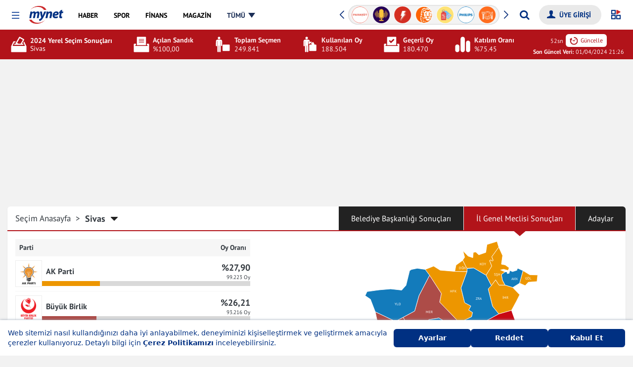

--- FILE ---
content_type: text/html; charset=UTF-8
request_url: https://finans.mynet.com/yerel-secim-2024/sivas-belediyesi-il-genel-meclisi-secim-sonuclari
body_size: 59507
content:
<!DOCTYPE html>
<html lang="tr">
<head>
    <meta charset="utf-8">
    <meta http-equiv="X-UA-Compatible" content="IE=edge,chrome=1">
    <meta name="viewport" content="width=device-width, initial-scale=1, minimum-scale=1, maximum-scale=1">
        <link rel="canonical" href="https://www.mynet.com/yerel-secim-2024/sivas-belediyesi-il-genel-meclisi-secim-sonuclari"/>
    <title>Sivas Yerel Seçim Sonuçları: 31 Mart 2024 Sivas İl Gelen Meclisi Sonuçları ve Haberler | Mynet</title>
    <meta name="description" content="31 Mart 2024 Sivas yerel seçim sonuçları ve güncel haberler Mynet’te! En güncel sonuçlar ve belediye başkanlığı son dakika haberleri için tıklayın.">
    <meta property="og:url" content="https://www.mynet.com/yerel-secim-2024/sivas-belediyesi-il-genel-meclisi-secim-sonuclari">
    <meta property="og:title" content="Sivas Yerel Seçim Sonuçları: 31 Mart 2024 Sivas Belediye Başkanlığı Sonuçları ve Haberler | Mynet">
    <meta property="og:description" content="31 Mart 2024 Sivas yerel seçim sonuçları ve güncel haberler Mynet’te! En güncel sonuçlar ve belediye başkanlığı son dakika haberleri için tıklayın.">
    <meta name="twitter:title" content="Sivas Yerel Seçim Sonuçları: 31 Mart 2024 Sivas Belediye Başkanlığı Sonuçları ve Haberler | Mynet">
    <meta name="twitter:description" content="31 Mart 2024 Sivas yerel seçim sonuçları ve güncel haberler Mynet’te! En güncel sonuçlar ve belediye başkanlığı son dakika haberleri için tıklayın.">
    <meta property="fb:app_id" content="141232139244860"/>
    <meta property="fb:pages" content="143217525724589,106247399405030"/>
    <meta property="og:site_name"
          content="31 Mart 2024 Yerel Seçim Sonuçları - Türkiye Geneli Belediye Başkanlığı Oy Dağılımı | Mynet">
    <meta property="og:locale" content="tr_TR">
        <meta name="twitter:card" content="summary_large_image">
    <meta name="twitter:site" content="@mynet">
        <link rel="dns-prefetch" href="//www.google-analytics.com">
    <link rel="dns-prefetch" href="//www.googletagservices.com">
    <link rel="dns-prefetch" href="//www.googletagmanager.com">
    <link rel="preconnect" href="//securepubads.g.doubleclick.net">
    <link rel="preconnect" href="//pubads.g.doubleclick.net">
    <link rel="preconnect" href="//s.mynet.com.tr">
    <link rel="preconnect" href="//s.mynet.com">
    <link rel="preconnect" href="//imgrosetta.mynet.com.tr">

    
    
    <link rel="stylesheet" href="//s.mynet.com.tr/rosetta/services/secim/production/build/css/styles-secim2024.css?id=09a826e4e484d7da36d3">
    <script>
        var getPageScript = '//s.mynet.com.tr/rosetta/services/secim/production/build/js/secim-2024.js?id=01cbaf4b1a60911b3067';

        window.lazySizesConfig = window.lazySizesConfig || {};
        lazySizesConfig.loadMode = 1;
        var siteBaseUrl = "https://finans.mynet.com";

        var mynetNewHeader = {service: 'haber', servicename: 'haber'};
        var MynetGlobal = {service: 'haber'};
        var MYNET_MAIN_GLOBAL = {
            my_open_menu_icon_css: 'https://cdnjs.cloudflare.com/ajax/libs/font-awesome/4.5.0/css/font-awesome.min.css'
        };
        var isPremiumUser = false;

        var visitor_subscriptions = {"visitor_username":null,"visitor_products":[],"visitor_churned_products":[],"has_noads_feature":null,"has_email_feature":null};

        if (typeof myChecker == 'undefined') {
            function myChecker(condition, callback) {
                if ('function' != typeof condition || 'function' != typeof callback) {
                    return false;
                }
                var checker = setInterval(function () {
                    if (condition()) {
                        callback()
                        clearInterval(checker)
                    }
                }, 50);
                setTimeout(function () {
                    clearInterval(checker);
                }, 5e3);
            }
        }

        window.dataLayer = [{"version":4,"service_alias":"haber","author":null,"event":"virtualPageview","content":{"id":null,"sub_id":null,"sub_id_index":null,"length":null,"tags":null,"title":null,"category":["secim"],"published_at":null,"created_at":null,"updated_at":null,"type":null,"page_type":"category","content_affiliate":null,"content_evergreen":null,"foto":null,"fotocount":null,"video":null,"videocount":null,"mynet_special_news":null,"mynet_whatsapp_news":null},"visitor":null,"platform":"desktop"}];
            !function (a, b, c) {
            a.MynetObject = c;
            a[c] = a[c] || function () {
                a[c].q = a[c].q || [];
                typeof (a[c].executeStatus) !== "undefined" ? arguments[0]() : a[c].q.push(arguments);
            };
            window.MyHeadJsLoaded = function () {
                jQuery.ajax({
                    dataType: "script",
                    cache: !0,
                    url: getPageScript
                }).done(function () {
                    MynetObjectReady()
                }).fail(function (_, e, o) {
                    console.log(arguments)
                });
            }
        }(window, document, "mynetReady");
    </script>

            <script>     
            window.googletag = window.googletag || {cmd: []};
window.MynetAds = window.MynetAds || {Gpt: {"settings":{"network_id":"28687765","targeting":{"mynet_servis":"haber","mynet_kategori":"secim"},"lazy_load":{"fetchMarginPercent":200,"renderMarginPercent":100,"mobileScaling":2},"prebid":{"enabled":true,"timeout":500,"timeout_failsafe":1500,"enhanced_bidders":[],"bidders":[{"bidder":"criteo","params":{"siteId":1161302,"networkId":4454}},{"bidder":"rtbhouse","params":{"region":"prebid-eu","publisherId":"1YzWO4cRmRNKpprUvCUe"}},{"bidder":"rubicon","params":{"accountId":24266,"siteId":409966,"zoneId":2298308}},{"bidder":"pixad","params":{"networkId":4200091707,"host":"mynet.rtb.pixad.com.tr"}},{"bidder":"taboola","params":{"publisherId":1558552}},{"bidder":"yandex","params":{"pageId":2362216,"impId":1}},{"bidder":"adf","params":{"mid":2100038}}]}},"customAdUnits":{"pageskin_alt":{"id":"pageskin_alt","code":"mynet\/genel\/pageskin_sol_alt","size":"[[300, 250], [120, 240], [200, 200], [300, 200], [180, 150], [320, 150], [320, 100], [320, 50]]","size-mapping":"[1800, 100]:[[300, 250], [120, 240], [200, 200], [300, 200]]|[1520, 800]:[[180, 150], [120, 240], [200, 200]]|[0, 0]:[]","class":"ad-leftbottom"},"kule_sag":{"id":"kule_sag","code":"mynet\/haber\/kule_sag_120x600","size":"[[120, 600]]","class":"ad-kulesag","size-mapping":"[1640, 100]:[[120, 600]]|[0, 0]:[]"},"yorum_sticky":{"code":"mynet\/genel\/yorum_320x100","size":"[[320, 100]]"},"yorum_inbetween":{"code":"mynet\/genel\/yorum_300x250","size":"[[320, 100], [320, 50], [300, 250]]"},"body_300x250":{"code":"mynet\/haber\/body_300x250_1","size":"[[300, 250]]"}},"slotSizes":{"0cf20fd1":"[[970, 250], [300, 250]]","689a96f2":"[[300, 250]]","7b9a3305":"[[728, 90], [970, 250], [320, 50]]"},"slotSizeMappings":{"e31644d0":"[970, 100]:[[970, 250]]|[0, 0]:[[320, 100]]","44fdff1c":"[970, 100]:[]|[0, 0]:[[300, 250]]","bd9ee6b4":"[970, 100]:[[970, 250]]|[0, 0]:[[300, 250]]","9da94e0c":"[970, 100]:[[300, 250]]|[320, 100]:[[320, 480], [336, 250], [320, 100], [320, 50], [300, 250]]|[0, 0]:[[300, 250]]","7829bddc":"[970, 100]:[[970, 250]]|[0, 0]:[[320, 480], [320, 100], [320, 50], [300, 250]]"},"preBidAdUnits":[],"slotData":[{"i":"responsive_masthead","c":"mynet\/haber\/masthead_970x250","o":false,"sh":"0cf20fd1","smh":"e31644d0","pb":[]},{"i":"responsive_body_300x250","c":"mynet\/haber\/body_300x250_1","o":false,"t":{"slot_index":1},"sh":"689a96f2","smh":"44fdff1c"},{"i":"responsive_body_300x250-9468","c":"mynet\/haber\/body_300x250_1","o":false,"t":{"slot_index":2},"sh":"689a96f2","smh":"44fdff1c"},{"i":"responsive_body_300x250-2604","c":"mynet\/haber\/body_300x250_1","o":false,"t":{"slot_index":3},"sh":"689a96f2","smh":"44fdff1c"},{"i":"responsive_body_300x250-1827","c":"mynet\/haber\/body_300x250_1","o":false,"t":{"slot_index":4},"sh":"689a96f2","smh":"44fdff1c"},{"i":"responsive_body_300x250-1426","c":"mynet\/haber\/body_300x250_1","o":false,"t":{"slot_index":5},"sh":"689a96f2","smh":"44fdff1c"},{"i":"responsive_body_300x250-8428","c":"mynet\/haber\/body_300x250_1","o":false,"t":{"slot_index":6},"sh":"689a96f2","smh":"44fdff1c"},{"i":"responsive_body_300x250-2312","c":"mynet\/haber\/body_300x250_1","o":false,"t":{"slot_index":7},"sh":"689a96f2","smh":"44fdff1c"},{"i":"responsive_body_970x250_1","c":"mynet\/haber\/body_970x250_1","o":false,"sh":"0cf20fd1","smh":"bd9ee6b4","pb":[]},{"i":"responsive_body_300x250-3825","c":"mynet\/haber\/body_300x250_1","o":false,"t":{"slot_index":8},"sh":"689a96f2","smh":"9da94e0c"},{"i":"responsive_body_300x250-1116","c":"mynet\/haber\/body_300x250_1","o":false,"t":{"slot_index":9},"sh":"689a96f2","smh":"9da94e0c"},{"i":"responsive_body_300x250-1450","c":"mynet\/haber\/body_300x250_1","o":false,"t":{"slot_index":10},"sh":"689a96f2","smh":"9da94e0c"},{"i":"responsive_footer","c":"mynet\/haber\/footer_970x250","o":false,"sh":"7b9a3305","smh":"7829bddc","pb":[]}]}};
var pbjs = pbjs || {};
pbjs.que = pbjs.que || [];
(function(w,d){!function(e,t,s,i,n,a,o){function r(s,i){t[e]._Q.push([s,i])}t[e]||(t[e]={init:function(){r("i",arguments)},fetchBids:function(){r("f",arguments)},setDisplayBids:function(){},targetingKeys:function(){return[]},_Q:[]},(a=s.createElement(i)).async=!0,a.src="//c.amazon-adsystem.com/aax2/apstag.js",(o=s.getElementsByTagName(i)[0]).parentNode.insertBefore(a,o))}("apstag",window,document,"script"),Object.assign||Object.defineProperty(Object,"assign",{enumerable:!1,configurable:!0,writable:!0,value:function(e){"use strict";if(null==e)throw new TypeError("Cannot convert first argument to object");for(let t=Object(e),s=1;s<arguments.length;s++){let e=arguments[s];if(null!=e){e=Object(e);for(let s=Object.keys(Object(e)),i=0,n=s.length;i<n;i++){let n=s[i],a=Object.getOwnPropertyDescriptor(e,n);void 0!==a&&a.enumerable&&(t[n]=e[n])}}}return r}});const getCookieValue=e=>document.cookie.match("(^|;)\\s*"+e+"\\s*=\\s*([^;]+)")?.pop()||"",uvidCookie=getCookieValue("uvid"),myLoc=getCookieValue("myloc");void 0===w.myChecker&&(w.myChecker=function(e,t,s){if("function"!=typeof e||"function"!=typeof t||void 0!==s&&"function"!=typeof s)return!1;const i=w.setInterval((function(){e()&&(w.clearInterval(i),w.clearTimeout(n),t())}),50),n=w.setTimeout((function(){w.clearInterval(i),s&&s()}),3e3)}),w.slugify=function(e){const t={"çÇ":"c","ğĞ":"g","şŞ":"s","üÜ":"u","ıİ":"i","öÖ":"o"};for(let s in t)e=e.replace(new RegExp("["+s+"]","g"),t[s]);return e.replace(/[^-a-zA-Z0-9\s\.\_]+/gi,"").replace(/\s/gi,"-").replace(/[-]+/gi,"-").toLowerCase()},w.refreshAd=function(e){var t=void 0!==e?[MynetAds.Gpt.slots[e]]:Object.values(MynetAds.Gpt.slots);if(t){var s=void 0!==e?[e]:Object.keys(MynetAds.Gpt.slots);pbjs.que.push((function(){pbjs.requestBids({timeout:MynetAds.Gpt.settings.prebid.timeout,adUnitCodes:s,bidsBackHandler:function(){pbjs.setTargetingForGPTAsync(s),googletag.pubads().refresh(t)}})}))}},MynetAds.Gpt.buildSizeMapping=function(sizeMappingItem){const sizeMapping=googletag.sizeMapping();return sizeMappingItem.split("|").forEach((function(item){let parts=item.split(":");sizeMapping.addSize(eval(parts[0]),eval(parts[1]))})),sizeMapping.build()},MynetAds.Gpt.getSlotCode=function(e){return"/"+MynetAds.Gpt.settings.network_id+"/"+e.c},MynetAds.Gpt.display=function(e){googletag.cmd.push((function(){void 0!==MynetAds.Gpt.slots[e]&&googletag.display(e)}))},Object.keys(MynetAds.Gpt.slotSizes).forEach((function(index){MynetAds.Gpt.slotSizes[index]=eval(MynetAds.Gpt.slotSizes[index])}));const url=new URL(window.location.href),urlParams=new URLSearchParams(url.search);googletag.cmd.push((function(){googletag.pubads().addEventListener("slotOnload",(function(e){MynetAds.SagKule(e)})),googletag.pubads().disableInitialLoad(),Object.keys(MynetAds.Gpt.slotSizeMappings).forEach((function(e){MynetAds.Gpt.slotSizeMappings[e]=MynetAds.Gpt.buildSizeMapping(MynetAds.Gpt.slotSizeMappings[e])})),MynetAds.Gpt.slots={},MynetAds.Gpt.slotData.forEach((function(e){let t=MynetAds.Gpt.getSlotCode(e);if(e.o?urlParams.has("skip_web_interstitial")||(MynetAds.Gpt.slots[e.i]=googletag.defineOutOfPageSlot(t,e.i).addService(googletag.pubads())):MynetAds.Gpt.slots[e.i]=googletag.defineSlot(t,MynetAds.Gpt.slotSizes[e.sh],e.i).addService(googletag.pubads()),void 0!==e.smh&&MynetAds.Gpt.slots[e.i].defineSizeMapping(MynetAds.Gpt.slotSizeMappings[e.smh]),void 0!==e.t)for(let t in e.t)MynetAds.Gpt.slots[e.i].setTargeting(t,e.t[t])})),googletag.pubads().enableLazyLoad(MynetAds.Gpt.settings.lazy_load),googletag.pubads().enableSingleRequest();try{let e=w.dataLayer[0].content.published_at;null!==e&&(e=new Date(e),MynetAds.Gpt.settings.targeting.content_created=e.getFullYear()+"_"+("0"+(e.getMonth()+1)).slice(-2))}catch(e){}try{MynetAds.Gpt.settings.targeting.mynet_author=w.slugify(w.dataLayer[0].author.user_name)}catch(e){}MynetAds.Gpt.settings.targeting.keywords=Array.from(new Set((MynetAds.Gpt.settings.targeting.keywords||[]).concat((()=>{try{return dataLayer[0].content.tags.map(slugify)||[]}catch(e){return[]}})(),[uvidCookie.length>0?"loginuser":"nonloginuser"],document.location.search.includes("utm_medium=webpush")?["webpush"]:[],document.referrer.includes("google.com")?["from-google"]:[]))),Object.keys(MynetAds.Gpt.settings.targeting).forEach((function(e){googletag.pubads().setTargeting(e,MynetAds.Gpt.settings.targeting[e])})),googletag.enableServices()}));const hb={requestManager:{timeout:!1,adserverRequestSent:!1,aps:!1,prebid:!1},prebid:{inited:!1,adUnits:[],helpers:{getPrebidSizeMapping:function(item){let prebidSizeMapping=[];return MynetAds.Gpt.slotSizeMappings[item.smh].split("|").forEach((function(item){let parts=item.split(":");prebidSizeMapping.push({minViewPort:eval(parts[0]),sizes:eval(parts[1])})})),prebidSizeMapping},getPrebidAdUnitBids:function(e){return MynetAds.Gpt.settings.prebid.bidders.map((t=>{let s={...t};return MynetAds.Gpt.settings.prebid.enhanced_bidders?.includes(s.bidder)&&e.pb?.[s.bidder]?s.params={...s.params,...e.pb[s.bidder]}:"taboola"===s.bidder&&(s.params.tagId=e.i),s}))},getPrebidAdUnit:function(e){let t={code:e.i,mediaTypes:{banner:{sizes:MynetAds.Gpt.slotSizes[e.sh]}},bids:this.getPrebidAdUnitBids(e)};return e.smh&&(t.mediaTypes.banner.sizeConfig=this.getPrebidSizeMapping(e)),t}},init:function(){this.inited||(this.inited=!0,MynetAds.Gpt.slotData.forEach((function(e){e.o||hb.prebid.adUnits.push(hb.prebid.helpers.getPrebidAdUnit(e))})))},requestBids:function(){pbjs.bidderSettings={adf:{storageAllowed:!0},ix:{storageAllowed:!0},taboola:{storageAllowed:!0}},pbjs.que.push((function(){let e={bidderTimeout:1e3,priceGranularity:"high",rubicon:{singleRequest:!0},enableTIDs:!0,targetingControls:{allowSendAllBidsTargetingKeys:["AD_ID","PRICE_BUCKET","SIZE","FORMAT"]},userSync:{iframeEnabled:!0,filterSettings:{iframe:{bidders:"*",filter:"include"}},syncEnabled:!0,syncDelay:3e3,auctionDelay:50,userIds:[{name:"id5Id",params:{partner:1291},storage:{type:"html5",name:"id5id",expires:90,refreshInSeconds:7200}},{name:"sharedId",storage:{name:"_sharedID",type:"cookie",expires:90}},{name:"yandex",bidders:["yandex"],storage:{type:"cookie",name:"_ym_uid",expires:365}}]}};"TR"!==myLoc&&(e.consentManagement={gdpr:{cmpApi:"static",timeout:2e3,consentData:{getTCData:{tcString:tcString,gdprApplies:gdprApplies}}}}),pbjs.setConfig(e),pbjs.addAdUnits(hb.prebid.adUnits),pbjs.requestBids({bidsBackHandler:function(){googletag.cmd.push((function(){pbjs.setTargetingForGPTAsync(),hb.requestManager.prebid=!0,hb.biddersBack("prebid")}))}})}))}},aps:{helpers:{getSlots:function(){return Object.values(MynetAds.Gpt.slots).filter((e=>!e.getOutOfPage()))}},init:function(){apstag.init({pubID:"9ce9b6c5-2c57-4cf4-89d5-a2d0071bbe65",adServer:"googletag",simplerGPT:!0})},requestBids:function(){let e=this.helpers.getSlots();apstag.fetchBids({slots:e,timeout:2e3},(function(e){googletag.cmd.push((function(){apstag.setDisplayBids(),hb.requestManager.aps=!0,hb.biddersBack("aps")}))}))}},biddersBack:function(e){this.requestManager.prebid&&this.requestManager.aps&&this.sendAdServerRequest()},requestBids:function(){this.prebid.requestBids(),this.aps.requestBids()},sendAdServerRequest:function(){!0!==this.requestManager.adserverRequestSent&&(w.clearTimeout(fallbackTimeout),this.requestManager.adserverRequestSent=!0,googletag.cmd.push((function(){googletag.pubads().refresh()})))}};hb.prebid.init(),hb.aps.init(),myChecker((function(){return("TR"===myLoc||"undefined"!=typeof __tcfapi)&&void 0!==MynetAds.Gpt.slots}),(function(){"TR"!==myLoc?__tcfapi("addEventListener",2,(function(e,t){t&&"loaded"===e.cmpStatus&&(gdprApplies=e.gdprApplies,tcString=e.tcString),hb.requestBids()})):hb.requestBids()}),(function(){hb.requestBids()}));var fallbackTimeout=setTimeout((function(){hb.sendAdServerRequest()}),MynetAds.Gpt.settings.prebid.timeout_failsafe)})(window,document);

            </script>
            
<script async src="https://securepubads.g.doubleclick.net/tag/js/gpt.js"></script>
<script async src="https://adl.mynetreklam.com/mynetads/ads-manager/ads-manager.js?id=d9786c6014e098c10b056f03f39e4281"></script>
<script async src="https://adl.mynetreklam.com/mynetads/ads-manager/prebid.js?id=50d05616b4fb55f222b9c3527e0acb0a"></script>
    </head>
<body class="">
<div class="header-wrapper">
            <header class="my-header" data-design-name="rosetta-hubble">
    <nav class="my-menu-global">
        <a href="https://www.mynet.com" class="mobile-header-back">
            <img class="click-event-trigger" data-event-label="button_click" data-event-value="header_back"  src="https://img7.mynet.com/back.svg" alt="Mynet Anasayfa">
        </a>
        <button type="button" class="my-menu-toggle" role="button" aria-haspopup="menu" aria-label="Menüyü Aç"></button>
        <a class="my-brand event-trigger" href="https://www.mynet.com" title="Mynet Anasayfa" target="_self" data-event-action="logo" data-event-category="header-menu"><img src="https://img7.mynet.com.tr/mynet-logo.png" class="mynet-logo"/></a>
        <div class="my-menu-box d-flex align-items-center justify-content-between">
            <nav class="my-nav" >
                <a href="https://haber.mynet.com" class="event-trigger" title="Haber" data-visible="haber" data-event-action="haber" data-event-category="header-menu"><span>HABER</span></a>
                <a href="https://www.mynet.com/spor/" class="event-trigger" title="Spor" data-visible="spor" data-event-action="spor" data-event-category="header-menu"><span>SPOR</span></a>
                <a href="https://finans.mynet.com" class="event-trigger" title="Finans" data-visible="finans" data-event-action="finans" data-event-category="heder-menu"><span>FİNANS</span></a>
                <a href="https://www.mynet.com/magazin/" class="event-trigger" title="Magazin" data-visible="magazin" data-event-action="magazin" data-event-category="header-menu"><span>MAGAZİN</span></a>
                <a href="https://oyun.mynet.com" class="event-trigger" title="Oyun" data-visible="oyun" data-event-action="oyun" data-event-category="header-menu"><span>OYUN</span></a>
                <a href="https://www.mynet.com/mynetin-sesi" class="event-trigger  podcast-menu new" title="Mynet'in Sesi'" data-visible="podcast" data-event-action="podcast" data-event-category="header-menu"><span>MYNET'İN SESİ</span></a>
                <a href="https://www.mynet.com/express" class="event-trigger  express-menu" title="Mynet Express" data-visible="express" data-event-action="express" data-event-category="header-menu"><span>EXPRESS</span></a>
                <a href="https://www.mynet.com/vitrin" class="event-trigger vitrin-menu" title="Mynet Vitrin" data-visible="vitrin" data-event-action="vitrin" data-event-category="header-menu"><span>VİTRİN</span></a>
                
                <a class="all-menu" href="javascript:;" title="Tüm Menüyü Göster" data-visible="tumu" data-event-action="tumu" data-event-category="header-menu"><span>TÜMÜ</span></a>
            </nav>
            <div class="my-header-right d-flex align-items-center">
                <div class="my-sponsored-badges-box">
    <div class="my-sponsored-badges">
        <div class="swiper-wrapper">
                            <a href="https://www.mynet.com/kadin" class="swiper-slide" title="Kadın">
                    <img src="https://imgrosetta.mynet.com.tr/file/18114519/18114519-400x400.png" alt="Kadın" class="click-event-trigger" data-event-label="badges_click" data-event-value="Kadın" />
                </a>
                            <a href="https://www.mynet.com/haberler/parasut-ile-on-muhasebe-rehberi" class="swiper-slide" title="Paraş&uuml;t ile &Ouml;n Muhasebe Rehberi">
                    <img src="https://imgrosetta.mynet.com.tr/file/22856434/22856434-400x400.png" alt="Paraş&uuml;t ile &Ouml;n Muhasebe Rehberi" class="click-event-trigger" data-event-label="badges_click" data-event-value="Paraş&uuml;t ile &Ouml;n Muhasebe Rehberi" />
                </a>
                            <a href="https://www.mynet.com/mynetin-sesi" class="swiper-slide" title="Mynet&#039;in Sesi">
                    <img src="https://imgrosetta.mynet.com.tr/file/19460221/19460221-400x400.png" alt="Mynet&#039;in Sesi" class="click-event-trigger" data-event-label="badges_click" data-event-value="Mynet&#039;in Sesi" />
                </a>
                            <a href="https://www.mynet.com/trend" class="swiper-slide" title="Trend">
                    <img src="https://imgrosetta.mynet.com.tr/file/18119035/18119035-400x400.png" alt="Trend" class="click-event-trigger" data-event-label="badges_click" data-event-value="Trend" />
                </a>
                            <a href="https://www.mynet.com/haberler/ing-para-mevzulari" class="swiper-slide" title="ING Para Mevzuları">
                    <img src="https://imgrosetta.mynet.com.tr/file/23167939/23167939-400x400.png" alt="ING Para Mevzuları" class="click-event-trigger" data-event-label="badges_click" data-event-value="ING Para Mevzuları" />
                </a>
                            <a href="https://www.mynet.com/vitrin" class="swiper-slide" title="Vitrin">
                    <img src="https://imgrosetta.mynet.com.tr/file/18119036/18119036-400x400.png" alt="Vitrin" class="click-event-trigger" data-event-label="badges_click" data-event-value="Vitrin" />
                </a>
                            <a href="https://www.mynet.com/haberler/philips-yasam-kategorisi" class="swiper-slide" title="Philips Yaşam Kategorisi">
                    <img src="https://imgrosetta.mynet.com.tr/file/19364066/19364066-400x400.png" alt="Philips Yaşam Kategorisi" class="click-event-trigger" data-event-label="badges_click" data-event-value="Philips Yaşam Kategorisi" />
                </a>
                            <a href="https://www.mynet.com/yemek" class="swiper-slide" title="Yemek">
                    <img src="https://imgrosetta.mynet.com.tr/file/18119037/18119037-400x400.png" alt="Yemek" class="click-event-trigger" data-event-label="badges_click" data-event-value="Yemek" />
                </a>
                            <a href="https://www.mynet.com/express" class="swiper-slide" title="Express">
                    <img src="https://imgrosetta.mynet.com.tr/file/18854699/18854699-400x400.png" alt="Express" class="click-event-trigger" data-event-label="badges_click" data-event-value="Express" />
                </a>
                            <a href="https://www.mynet.com/anket" class="swiper-slide" title="Mynet Anket">
                    <img src="https://imgrosetta.mynet.com.tr/file/18119016/18119016-400x400.png" alt="Mynet Anket" class="click-event-trigger" data-event-label="badges_click" data-event-value="Mynet Anket" />
                </a>
                            <a href="https://www.mynet.com/aktuel" class="swiper-slide" title="İndirim Broş&uuml;rleri">
                    <img src="https://imgrosetta.mynet.com.tr/file/19166837/19166837-400x400.png" alt="İndirim Broş&uuml;rleri" class="click-event-trigger" data-event-label="badges_click" data-event-value="İndirim Broş&uuml;rleri" />
                </a>
                            <a href="https://www.mynet.com/spor/canli-skor" class="swiper-slide" title="Canlı Skor">
                    <img src="https://imgrosetta.mynet.com.tr/file/18119014/18119014-400x400.png" alt="Canlı Skor" class="click-event-trigger" data-event-label="badges_click" data-event-value="Canlı Skor" />
                </a>
                            <a href="https://www.mynet.com/kelime-bul" class="swiper-slide" title="Kelime Bul">
                    <img src="https://imgrosetta.mynet.com.tr/file/18118983/18118983-400x400.png" alt="Kelime Bul" class="click-event-trigger" data-event-label="badges_click" data-event-value="Kelime Bul" />
                </a>
                            <a href="https://finans.mynet.com/borsa/canliborsa/" class="swiper-slide" title="Canlı Borsa">
                    <img src="https://imgrosetta.mynet.com.tr/file/18114532/18114532-400x400.png" alt="Canlı Borsa" class="click-event-trigger" data-event-label="badges_click" data-event-value="Canlı Borsa" />
                </a>
                    </div>
        <div class="swiper-button-next"></div>
        <div class="swiper-button-prev"></div>
    </div>
</div>
<script>
    mynetReady(function () {
        var badgesSwiper = new Swiper(".my-sponsored-badges", {
            slidesPerView: 7,
            loop: true,
            autoplay: {
                delay: 3500,
                disableOnInteraction: false,
            },
            navigation: {
                nextEl: ".swiper-button-next",
                prevEl: ".swiper-button-prev",
            },
        });
    })
</script>

                <form id="my-header-search-box" data-role="globalSearch" class="search-box-new-wrap">
                    <div class="search-box-new-container">
                        <input id="myGlobalSearchInput" type="search" class="search-input" placeholder="Aradığınız kelimeyi yazın..." autocomplete="off">
                        <button id="myGlobalSearchBtn" class="search-button my-icon icon-search" type="submit" aria-label="Arama yap"></button>
                    </div>
                    <span class="close"></span>
                </form>

                <div class="login-box-d">
                    <form class="my-login-box d-flex">

                        <div class="loginbox-wrapper">
                            <a class="myLogin float-xs-right my-icon icon-user" aria-hidden="true" style="display: none;" data-loginstate-group="login"><span data-loginstate-group="userName" class="hidden-xs"></span></a>
                                                        <div class="myLogin-sub" style="min-width:135px;">
                                <a title="Hesabım" href="https://uyeler.mynet.com/">HESABIM</a>
                                <a title="Abonelik" href="https://abone.mynet.com/">ABONELİK</a>
                            </div>
                        </div>
                        <a title="Çıkış Yap" aria-hidden="true" style="display: none" href="https://uyeler.mynet.com/logout.aspx?ref=https://finans.mynet.com&alurl=https://finans.mynet.com" class="event-trigger my-icon icon-power" data-loginstate-group="login"></a>
                        <a title="Üye Girişi Yap" href="javascript:;" onclick="myHtmlLogin.login();" data-loginstate-group="logout" class=" myLogin float-xs-right my-icon icon-user"><span class="hidden-xs">ÜYE GİRİŞİ</span></a>
                    </form>
                </div>

                <div id="sana-ozel-btn" class="sana-ozel-btn" style="z-index: 12"><svg id="so-svg" xmlns="http://www.w3.org/2000/svg" width="20" height="20" viewBox="0 0 20 20"><rect class="so-svg-e so-tl" width="7" height="7" transform="translate(1 1)" fill="none" stroke="#003082" stroke-width="2"/><rect class="so-svg-e so-bl" width="7" height="7" transform="translate(1 11)" fill="none" stroke="#003082" stroke-width="2"/><rect class="so-svg-e so-br" width="7" height="7" transform="translate(11 11)" fill="none" stroke="#003082" stroke-width="2"/><path class="so-svg-e so-tr" d="M10.35,1.08a1,1,0,0,1,1-1,1.19,1.19,0,0,1,.46.1l6.14,3a1,1,0,0,1,.1,1.79L11.94,8.78a1.022,1.022,0,0,1-1.57-.87Z"  fill="#cc292b"/></svg></div>
                <a href="https://email.mynet.com/" class="mail-link" title="Mynet Mail"></a>
            </div>
        </div>
        <div class="my-overlay"></div>
        <div class="my-open-menu">
            <span class="close-menu my-menu-toggle"></span>
            <div class="login-box-m">
                    <div class="user-menu-new">
                                                            <a href="https://uyeler.mynet.com/login/?rurl=https://finans.mynet.com" title="Üye Girişi Yap" class="user-unlogined">
                                    <span class="user-link"> <svg height="32px" id="Layer_1"  fill="#fff" style="enable-background:new 0 0 32 32;" version="1.1" viewBox="0 0 32 32" width="32px" xml:space="preserve" xmlns="http://www.w3.org/2000/svg" xmlns:xlink="http://www.w3.org/1999/xlink" class="user-icon"><g transform="translate(192 48)"><path d="M-162.671-23.382c-0.005-1.228-0.866-1.256-1.894-1.668l-4.801-1.924c-0.084-0.033-0.166-0.068-0.247-0.104v-0.002   c-0.853-0.387-1.606-0.924-1.883-1.303l-0.011-0.012l-0.003-0.006c-0.016-0.023-0.033-0.049-0.047-0.072l-0.011-0.021l-0.003-0.005   l-0.01-0.012v-0.002c-0.128-0.191-0.257-0.277-0.366-0.24l-0.007,0.003l-0.003,0.001l-0.001,0.001l-0.006,0.004h-0.004   l-0.006,0.006c-0.13,0.067-0.104-0.006-0.157-0.148c-0.13-0.352-0.344-1.02-0.377-1.117c-0.05-0.184-0.184,0.289-0.153-0.221   l0.056-0.92c0.088-0.096,0.159-0.174,0.208-0.228c0.313-0.357,0.334-1.303,0.49-1.533c0.157-0.23,0.472-0.279,0.784-1.354   c0.314-1.072,0.696-2.605,0.293-2.631c-0.099-0.006-0.211,0.059-0.327,0.16c0.071-0.394,0.221-1.287,0.254-1.947   c0.046-0.869-0.099-3.097-0.593-3.912c-0.309-0.51-0.932-1.016-1.553-1.41c-0.372-0.237-0.743-0.434-1.047-0.567   c-0.905-0.401-3.757-0.217-4.724,0c-1.1,0.246-1.871,0.937-2.363,1.755c-0.492,0.817-0.711,3.268-0.668,4.137   c0.021,0.39,0.254,1.047,0.313,1.449c0.034,0.209,0.065,0.211,0.091,0.36c-0.041-0.017-0.081-0.024-0.117-0.022   c-0.404,0.025-0.022,1.558,0.291,2.631c0.313,1.072,0.627,1.123,0.783,1.354c0.157,0.23,0.18,1.176,0.493,1.533   c0.05,0.058,0.125,0.139,0.219,0.238l0.061,0.752l0.105,0.418c-0.048-0.12-0.144-0.197-0.188-0.041   c-0.135,0.41-0.271,0.82-0.405,1.23c-0.014-0.021-0.036-0.033-0.061-0.035c-0.131-0.115-0.308-0.016-0.468,0.252   c-0.236,0.396-1.021,0.965-1.932,1.375l-0.013,0.049l-0.014,0.051l-0.005,0.021c-0.071,0.03-0.144,0.062-0.217,0.09l-4.8,1.924   c-1.027,0.41-1.888,0.44-1.895,1.668l-0.795,4.181h28.801l-1.07-4.181L-162.671-23.382z"></path></g></svg></span>
                                    <label class="user-text"> Üye Girişi Yap / Üye Ol</label>
                                </a>
                                                </div>
            </div>
            <ul class="mrow my-open-menu-box">
                <li class="col-full fa fa-home"><a class="event-trigger" href="https://www.mynet.com" title="mynet" data-event-action="anasayfa" data-event-category="hamburger-menu">MYNET ANASAYFA</a></li>
                <li class="col-half fa fa-bookmark"><a class="event-trigger" href="javascript:void(0)" onclick="bookmarkOverlay.init(); document.querySelector('.close-menu').click();" title="Listem" data-event-action="Listem" data-event-category="hamburger-menu">LİSTEM</a></li>
                <li class="col-half new-menu-item-hamburger-menu fa fa-podcast"><a href="https://www.mynet.com/mynetin-sesi" class="event-trigger  podcast-menu new" title="Mynet'in Sesi'" data-visible="podcast" data-event-action="podcast" data-event-category="hamburger-menu"><span>MYNET'İN SESİ</span></a></li>
                <li class="col-full menu-express"><a class="event-trigger" href="https://www.mynet.com/express" title="Mynet Express" data-event-action="express" data-event-category="hamburger-menu"><img style="height: 20px" src="//img7.mynet.com/rosetta/microsites/express/express-logo.svg" alt=""></a></li>
                <li class="col-half fa fa-newspaper-o"><a class="event-trigger" href="https://haber.mynet.com" title="Haber" data-event-action="haber" data-event-category="hamburger-menu">HABER</a></li>
                <li class="col-half fa fa-soccer-ball-o"><a class="event-trigger" href="https://www.mynet.com/spor/" title="Spor" data-event-action="spor" data-event-category="hamburger-menu">SPOR</a></li>
                <li class="col-half fa fa-line-chart"><a class="event-trigger" href="https://finans.mynet.com" title="Finans" data-event-action="finans" data-event-category="hamburger-menu">FİNANS</a></li>
                <li class="col-half fa fa-star"><a class="event-trigger" href="https://www.mynet.com/magazin/" title="Magazin" data-event-action="magazin" data-event-category="hamburger-menu">MAGAZİN</a></li>
                <li class="col-half fa fa-yazarlar"><a class="event-trigger" href="https://www.mynet.com/yazarlar" title="Yazarlar" data-event-action="yazarlar" data-event-category="hamburger-menu">YAZARLAR</a></li>
                <li class="col-half fa fa-balance-scale"><a class="event-trigger" href="https://www.mynet.com/kadin/burclar-astroloji" title="Astroloji" data-event-action="astroloji" data-event-category="hamburger-menu">ASTROLOJİ</a></li>
                <li class="col-half fa fa-cloud"><a class="event-trigger" href="https://www.mynet.com/hava-durumu" title="Hava Durumu" data-event-action="hava-durumu" data-event-category="hamburger-menu">HAVA DURUMU</a></li>
                <li class="col-half fa fa-heartbeat"><a class="event-trigger" href="https://www.mynet.com/saglik-haberler" title="Sağlık" data-event-action="saglik" data-event-category="hamburger-menu">SAĞLIK</a></li>
                <li class="col-half fa fa-tv"><a class="event-trigger" href="https://www.mynet.com/video" title="Mynet Video" data-event-action="mynet-tv" data-event-category="hamburger-menu">VİDEO</a></li>
                <li class="col-half fa fa-cutlery"><a class="event-trigger" href="https://www.mynet.com/yemek/" title="Yemek" data-event-action="yemek" data-event-category="hamburger-menu">YEMEK</a></li>
                <li class="col-half fa fa-gamepad"><a class="event-trigger" href="https://oyun.mynet.com" title="Oyun" data-event-action="oyun" data-event-category="hamburger-menu">OYUN</a></li>
                <li class="col-half fa fa-female"><a class="event-trigger" href="https://www.mynet.com/kadin/" title="Kadın" data-event-action="kadin" data-event-category="hamburger-menu">KADIN</a></li>
                <li class="col-half fa fa-coffee"><a class="event-trigger" href="https://www.mynet.com/trend" title="Trend" data-event-action="trend" data-event-category="hamburger-menu">TREND</a></li>
                <li class="col-half fa fa-graduation-cap"><a class="event-trigger" href="https://www.mynet.com/egitim" title="Eğitim" target="_blank" data-event-action="egitim" data-event-category="hamburger-menu">EĞİTİM</a></li>
                <li class="col-half fa fa-anket"><a class="event-trigger" href="https://www.mynet.com/anket" title="Anket" data-event-action="anket" data-event-category="hamburger-menu">ANKET</a></li>
                <li class="col-half fa fa-question-circle"><a class="event-trigger" href="https://www.mynet.com/test" title="Mynet Test" data-event-action="mynet-test" data-event-category="hamburger-menu">TEST</a></li>
                <li class="col-half fa fa-aktuel"><a class="event-trigger" href="https://www.mynet.com/aktuel" title="Aktüel" data-event-action="aktuel" data-event-category="hamburger-menu">AKTÜEL</a></li>
                <li class="col-half fa fa-gift"><a class="event-trigger" href="https://www.mynet.com/vitrin" title="Mynet Vitrin" data-event-action="mynet-vitrin" data-event-category="hamburger-menu">VİTRİN</a></li>
                <li class="col-half fa fa-chef-gpt"><a class="event-trigger" href="https://www.mynet.com/yemek/sanal-sef" title="Chef Gpt" data-event-action="mynet-chef-gpt" data-event-category="hamburger-menu">CHEF GPT</a></li>
                <li class="col-half fa fa-tatil-bulucu"><a class="event-trigger" href="https://www.mynet.com/trend/tatil-bulucu" title="Tatil Bulucu" data-event-action="mynet-tatil-bulucu" data-event-category="hamburger-menu">TATİL BULUCU</a></li>
                <li class="col-half fa fa-soran-anne"><a class="event-trigger" href="https://www.mynet.com/kadin/soran-anne-platformu" title="Soran Anne" data-event-action="mynet-soran-anne" data-event-category="hamburger-menu">SORAN ANNE</a></li>
                <li class="col-half fa fa-envelope"><a class="event-trigger" href="https://eposta.mynet.com/index/mymail.html" title="Email" target="_blank" data-event-action="email" data-event-category="hamburger-menu">EMAIL</a></li>
                <li class="col-half fa fa-newspaper-o"><a class="event-trigger" href="https://www.mynet.com/yerel-haberler" title="Yerel Haberler" data-event-action="yurthaber" data-event-category="hamburger-menu">YEREL HABERLER</a></li>
                            </ul>
            <div class="mrow my-open-footer-box">

                <div class="open-menu-sponsored-badges-box">
            <a href="https://www.mynet.com/kadin" title="Kadın">
            <img src="[data-uri]" data-original="https://imgrosetta.mynet.com.tr/file/18114519/18114519-400x400.png" alt="Kadın" class="click-event-trigger lazyload" data-event-label="badges_click" data-event-value="Kadın" />
        </a>
            <a href="https://www.mynet.com/haberler/parasut-ile-on-muhasebe-rehberi" title="Paraş&uuml;t ile &Ouml;n Muhasebe Rehberi">
            <img src="[data-uri]" data-original="https://imgrosetta.mynet.com.tr/file/22856434/22856434-400x400.png" alt="Paraş&uuml;t ile &Ouml;n Muhasebe Rehberi" class="click-event-trigger lazyload" data-event-label="badges_click" data-event-value="Paraş&uuml;t ile &Ouml;n Muhasebe Rehberi" />
        </a>
            <a href="https://www.mynet.com/mynetin-sesi" title="Mynet&#039;in Sesi">
            <img src="[data-uri]" data-original="https://imgrosetta.mynet.com.tr/file/19460221/19460221-400x400.png" alt="Mynet&#039;in Sesi" class="click-event-trigger lazyload" data-event-label="badges_click" data-event-value="Mynet&#039;in Sesi" />
        </a>
            <a href="https://www.mynet.com/trend" title="Trend">
            <img src="[data-uri]" data-original="https://imgrosetta.mynet.com.tr/file/18119035/18119035-400x400.png" alt="Trend" class="click-event-trigger lazyload" data-event-label="badges_click" data-event-value="Trend" />
        </a>
            <a href="https://www.mynet.com/haberler/ing-para-mevzulari" title="ING Para Mevzuları">
            <img src="[data-uri]" data-original="https://imgrosetta.mynet.com.tr/file/23167939/23167939-400x400.png" alt="ING Para Mevzuları" class="click-event-trigger lazyload" data-event-label="badges_click" data-event-value="ING Para Mevzuları" />
        </a>
            <a href="https://www.mynet.com/vitrin" title="Vitrin">
            <img src="[data-uri]" data-original="https://imgrosetta.mynet.com.tr/file/18119036/18119036-400x400.png" alt="Vitrin" class="click-event-trigger lazyload" data-event-label="badges_click" data-event-value="Vitrin" />
        </a>
            <a href="https://www.mynet.com/haberler/philips-yasam-kategorisi" title="Philips Yaşam Kategorisi">
            <img src="[data-uri]" data-original="https://imgrosetta.mynet.com.tr/file/19364066/19364066-400x400.png" alt="Philips Yaşam Kategorisi" class="click-event-trigger lazyload" data-event-label="badges_click" data-event-value="Philips Yaşam Kategorisi" />
        </a>
            <a href="https://www.mynet.com/yemek" title="Yemek">
            <img src="[data-uri]" data-original="https://imgrosetta.mynet.com.tr/file/18119037/18119037-400x400.png" alt="Yemek" class="click-event-trigger lazyload" data-event-label="badges_click" data-event-value="Yemek" />
        </a>
            <a href="https://www.mynet.com/express" title="Express">
            <img src="[data-uri]" data-original="https://imgrosetta.mynet.com.tr/file/18854699/18854699-400x400.png" alt="Express" class="click-event-trigger lazyload" data-event-label="badges_click" data-event-value="Express" />
        </a>
            <a href="https://www.mynet.com/anket" title="Mynet Anket">
            <img src="[data-uri]" data-original="https://imgrosetta.mynet.com.tr/file/18119016/18119016-400x400.png" alt="Mynet Anket" class="click-event-trigger lazyload" data-event-label="badges_click" data-event-value="Mynet Anket" />
        </a>
            <a href="https://www.mynet.com/aktuel" title="İndirim Broş&uuml;rleri">
            <img src="[data-uri]" data-original="https://imgrosetta.mynet.com.tr/file/19166837/19166837-400x400.png" alt="İndirim Broş&uuml;rleri" class="click-event-trigger lazyload" data-event-label="badges_click" data-event-value="İndirim Broş&uuml;rleri" />
        </a>
            <a href="https://www.mynet.com/spor/canli-skor" title="Canlı Skor">
            <img src="[data-uri]" data-original="https://imgrosetta.mynet.com.tr/file/18119014/18119014-400x400.png" alt="Canlı Skor" class="click-event-trigger lazyload" data-event-label="badges_click" data-event-value="Canlı Skor" />
        </a>
            <a href="https://www.mynet.com/kelime-bul" title="Kelime Bul">
            <img src="[data-uri]" data-original="https://imgrosetta.mynet.com.tr/file/18118983/18118983-400x400.png" alt="Kelime Bul" class="click-event-trigger lazyload" data-event-label="badges_click" data-event-value="Kelime Bul" />
        </a>
            <a href="https://finans.mynet.com/borsa/canliborsa/" title="Canlı Borsa">
            <img src="[data-uri]" data-original="https://imgrosetta.mynet.com.tr/file/18114532/18114532-400x400.png" alt="Canlı Borsa" class="click-event-trigger lazyload" data-event-label="badges_click" data-event-value="Canlı Borsa" />
        </a>
    </div>


                <div class="my-footer-app-box">
                    <a class="open-menu-apps-logo menu-android-logo" href="https://play.google.com/store/apps/details?id=com.mynet.android.mynetapp" target="_blank" title="Play Store" rel="noopener">
                        <img class="img-fluid lazyload" src="[data-uri]"  data-original="https://img7.mynet.com.tr/footer/goolgle-play-icon.png" alt="Google Play Store"/>
                    </a>
                    <a class="open-menu-apps-logo menu-ios-logo" href="https://itunes.apple.com/app/id352826080" target="_blank" title="Apple Appstore" rel="noopener">
                        <img class="img-fluid lazyload" src="[data-uri]"  data-original="https://img7.mynet.com.tr/footer/app-store-icon.png" alt="App Store"/>
                    </a>
                    <a  class="open-menu-apps-logo menu-huawei-logo" href="https://appgallery.huawei.com/#/app/C101137113" target="_blank" title="Huawei App Store" rel="noopener">
                        <img class="img-fluid lazyload" src="[data-uri]"  data-original="https://img7.mynet.com.tr/footer/huawei-app-gallery-icon.png" alt="App Store"/>
                    </a>
                    <a class="send-news" href="https://habergonder.mynet.com" target="_blank" title="Haber Gönder">
                        <img src="https://img7.mynet.com.tr/footer/send-news-ico.png" alt="Haber Gönder" />
                        Haber Gönder
                    </a>
                </div>
                <div class="open-menu-social-box">
                    <a class="mr-2" href="https://www.facebook.com/mynet/" target="_blank" title="Facebook'da Takip Et" rel="nofollow">
                        <img class="img-fluid lazyload" src="[data-uri]"  data-original="https://img7.mynet.com.tr/footer/footer-icon-facebook.svg" alt="Facebook'da Takip Et"/>
                    </a>
                    <a class="mx-2" href="https://twitter.com/mynet" target="_blank" title="X'te Takip Et" rel="nofollow">
                        <img class="img-fluid lazyload" src="[data-uri]"  data-original="https://img7.mynet.com/rosetta/services/static/icon-twitter.svg" alt="X'te Takip Et"/>
                    </a>
                    <a class="mx-2" href="https://www.instagram.com/mynet/" target="_blank" title="Instagram'da Takip Et" rel="nofollow">
                        <img class="img-fluid lazyload" src="[data-uri]"  data-original="https://img7.mynet.com.tr/footer/footer-icon-instagram.svg" alt="Instagram'da Takip Et"/>
                    </a>
                    <a class="mx-2" href="https://www.linkedin.com/company/mynet/mycompany/" target="_blank" title="Linkedin'de Takip Et" rel="nofollow">
                        <img class="img-fluid lazyload" src="[data-uri]"  data-original="https://img7.mynet.com.tr/footer/footer-icon-linkedin.svg" alt="Linkedin'de Takip Et"/>
                    </a>
                    <a class="mx-2" href="https://www.youtube.com/c/MynetYoutube" target="_blank" title="Youtube'da Takip Et" rel="nofollow">
                        <img class="img-fluid lazyload" src="[data-uri]"  data-original="https://img7.mynet.com.tr/footer/footer-icon-youtube.svg" alt="Youtube'da Takip Et"/>
                    </a>
                    <a class="mx-2" href="https://www.whatsapp.com/channel/0029Va46gZ9EVccT1uBRqX1m" target="_blank" title="Whatsapp'da Takip Et" rel="nofollow">
                        <img class="img-fluid lazyload" src="[data-uri]"  data-original="https://img7.mynet.com.tr/footer/footer-icon-whatsapp.svg" alt="Whatsapp'da Takip Et"/>
                    </a>
                    <a class="mx-2 send-news" href="https://habergonder.mynet.com" target="_blank" title="Haber Gönder">
                        <img src="https://img7.mynet.com.tr/footer/send-news-ico.png" alt="Haber Gönder" />
                        Haber Gönder
                    </a>
                </div>

                <div class="open-menu-footer-quicklink-box">
                    <a href="https://www.mynet.com/iletisim/" data-event-action="iletisim" data-event-category="hamburger-menu" title="İletişim" rel="nofollow" class="event-trigger">İLETİŞİM</a>
                    <a href="https://www.mynet.com/yardim/" data-event-action="yardim" data-event-category="hamburger-menu" title="Yardım" rel="nofollow" class="event-trigger">YARDIM</a>
                    <a href="https://uyeler.mynet.com" data-event-action="uyelik-link" data-event-category="hamburger-menu" title="Üyelik" rel="nofollow" class="event-trigger">ÜYELİK</a>
                    <a href="https://www.mynet.com/yasal-uyari" data-event-action="yasal-uyari" data-event-category="hamburger-menu" title="Yasal Uyarı" rel="nofollow" class="event-trigger">YASAL UYARI</a>
                </div>
            </div>
        </div>
        <style> .sana-ozel-container .sana-ozel-container-hizli-erisim{padding: 20px 15px 10px;} .sana-ozel-container ul li,.sana-ozel-container-hizli-erisim li.isshowcase{position:relative}.sana-ozel-container-hizli-erisim li.isshowcase:before{content:"R";position:absolute;display:flex;width:16px;height:16px;color:#ccc;font-weight:400;right:17px;top:16px;font-size:13px;border-radius:15px;border:1px solid #ccc;align-items:center;justify-content:center}.sana-ozel-favorilerim{background:#003082;color:#fff;padding:15px 0 20px}.sana-ozel-favorilerim span.title{padding-left:15px!important}.sana-ozel-favorilerim p{font-size:16px;font-weight:400;padding:0 15px 5px;margin:0;line-height:24px}.sana-ozel-container{background:#fff}.sana-ozel-container span.title{display:flex;align-items:center}.sana-ozel-favorilerim .favorilerim-items{overflow-x:auto;overflow-y:hidden;width:100%}.sana-ozel-favorilerim ul{display:flex;padding:0 15px}.sana-ozel-favorilerim ul li{margin-right:20px;text-align:center}.sana-ozel-favorilerim ul li a{color:#fff}.sana-ozel-favorilerim ul li a span{display:block;line-height:15px}.sana-ozel-favorilerim ul li img{box-shadow:0 2px 4px rgba(0,0,0,.3019607843);border-radius:10px;width:80px;height:auto;display:block;margin-bottom:10px;border:1px solid #fff}.sana-ozel-container .sana-ozel-banner{padding:15px;border-bottom:1px solid #dadada}.sana-ozel-container .sana-ozel-banner a{display:block}.sana-ozel-container .sana-ozel-banner img{width:100%;display:block;margin:0}.sana-ozel-container-oyun{border-bottom:1px solid #dadada}.sana-ozel-tags{display:flex;flex-wrap:wrap;margin-bottom:10px}.sana-ozel-tags a{display:inline-flex;margin:0 10px 10px 0;color:#fff;padding:6px 12px;background:#313131;border-radius:4px;font-size:16px;font-weight:700}.btn-favorite{width:25px;height:25px;cursor:pointer;background:url(//img7.mynet.com.tr/sana-ozel/favorite-false.svg) 0 0/cover;display:block;right:12px;top:86px;position:absolute}.favorilerim-items ul li .btn-favorite{top:54px;right:1px}.favorilerim-items ul li:last-child{padding-right:20px}.favorilerim-items ul li a span{max-width:82px}.favorilerim-items ul li:last-child.active-item .btn-favorite{right:21px}.sana-ozel-container ul li.active-item .btn-favorite{background:url(//img7.mynet.com.tr/sana-ozel/favorite-true.svg)}.favorites-info-div.d-none{display:none}@media (max-width:640px){.sana-ozel-container .sana-ozel-container-hizli-erisim ul li{width:25%;padding:6px}.btn-favorite{right:8px;top:60px} .sana-ozel-container .sana-ozel-container-hizli-erisim ul li a span{ min-height: 32px;} .sana-ozel-container .sana-ozel-container-hizli-erisim.last{padding:20px 15px 135px}}</style>
<div class="sana-ozel-container">
    <div class="sana-ozel-favorilerim">
        <span class="title"><img src="//img7.mynet.com.tr/sana-ozel/favorites.svg" alt="Favorilerim" class="mr-2"/> FAVORİLERİM</span>
        <p style="text-align: center;" class="favorites-info-div"> Favorilerime ekle (<img
                    src="//img7.mynet.com.tr/sana-ozel/favorites-icon-p.svg"
                    style="margin: 0 0 -3px;" alt="Favorilerime Ekle"/>)
            ikonuna tıklayarak dilediğin özelliği favorilerine ekleyebilirsin.</p>
        <div class="favorilerim-items hide-scrollbar">
            <ul></ul>
        </div>
    </div>

    
            <div class="sana-ozel-container-hizli-erisim">
            <span class="title"><img src="//img7.mynet.com.tr/sana-ozel/oyun-icon.svg" alt="Oyun"
                                     class="mr-2"/> OYUN</span>
            <ul>
                                    <li data-item-name="Tic Tac Toe"><span class="btn-favorite click-event-trigger" data-event-label="button_click" data-event-value="Add to Favorites"></span>
                        <a href="https://www.mynet.com/tictactoe" title="Tic Tac Toe"><img
                                    src="[data-uri]"
                                    data-original="https://imgrosetta.mynet.com.tr/file/18854267/18854267-182x182.png"
                                    class="lazyloadCustom" alt="Tic Tac Toe"/><span>Tic Tac Toe</span></a>
                    </li>
                                    <li data-item-name="Kelime Bul"><span class="btn-favorite click-event-trigger" data-event-label="button_click" data-event-value="Add to Favorites"></span>
                        <a href="https://www.mynet.com/kelime-bul" title="Kelime Bul"><img
                                    src="[data-uri]"
                                    data-original="https://imgrosetta.mynet.com.tr/file/16525024/16525024-182x182.png"
                                    class="lazyloadCustom" alt="Kelime Bul"/><span>Kelime Bul</span></a>
                    </li>
                                    <li data-item-name="2048"><span class="btn-favorite click-event-trigger" data-event-label="button_click" data-event-value="Add to Favorites"></span>
                        <a href="https://www.mynet.com/2048" title="2048 oyunu"><img
                                    src="[data-uri]"
                                    data-original="https://imgrosetta.mynet.com.tr/file/16502184/16502184-182x182.png"
                                    class="lazyloadCustom" alt="2048"/><span>2048</span></a>
                    </li>
                                    <li data-item-name="Sudoku"><span class="btn-favorite click-event-trigger" data-event-label="button_click" data-event-value="Add to Favorites"></span>
                        <a href="https://www.mynet.com/sudoku#/" title="Sudoku"><img
                                    src="[data-uri]"
                                    data-original="https://imgrosetta.mynet.com.tr/file/16525035/16525035-182x182.png"
                                    class="lazyloadCustom" alt="Sudoku"/><span>Sudoku</span></a>
                    </li>
                            </ul>
        </div>
    
            <div class="sana-ozel-container-hizli-erisim sana-ozel-mynet-ai">
            <span class="title"><img src="//img7.mynet.com.tr/sana-ozel/mynet-ai-icon.svg" alt="Mynet AI" class="mr-2"/> MYNET AI</span>
            <ul>
                                    <li data-item-name="Chef GPT"><span class="btn-favorite click-event-trigger"
                                                                 data-event-label="button_click"
                                                                 data-event-value="Add to Favorites"></span>
                        <a href="https://www.mynet.com/yemek/sanal-sef" title="Chef GPT">
                            <img class="lazyloadCustom"
                                 src="[data-uri]"
                                 data-original="https://imgrosetta.mynet.com.tr/file/18993806/18993806-182x182.png"
                                 alt="Chef GPT"/>
                            <span>Chef GPT</span></a>
                    </li>
                                    <li data-item-name="Dini Bilgi Rehberi"><span class="btn-favorite click-event-trigger"
                                                                 data-event-label="button_click"
                                                                 data-event-value="Add to Favorites"></span>
                        <a href="https://www.mynet.com/din-rehberi" title="Dini Bilgi Rehberi">
                            <img class="lazyloadCustom"
                                 src="[data-uri]"
                                 data-original="https://imgrosetta.mynet.com.tr/file/18993810/18993810-182x182.png"
                                 alt="Dini Bilgi Rehberi"/>
                            <span>Dini Bilgi Rehberi</span></a>
                    </li>
                                    <li data-item-name="Soran Anne"><span class="btn-favorite click-event-trigger"
                                                                 data-event-label="button_click"
                                                                 data-event-value="Add to Favorites"></span>
                        <a href="https://www.mynet.com/kadin/soran-anne-platformu" title="Soran Anne">
                            <img class="lazyloadCustom"
                                 src="[data-uri]"
                                 data-original="https://imgrosetta.mynet.com.tr/file/18993817/18993817-182x182.png"
                                 alt="Soran Anne"/>
                            <span>Soran Anne</span></a>
                    </li>
                                    <li data-item-name="Tatil Bulucu"><span class="btn-favorite click-event-trigger"
                                                                 data-event-label="button_click"
                                                                 data-event-value="Add to Favorites"></span>
                        <a href="https://www.mynet.com/trend/tatil-bulucu" title="Tatil Bulucu">
                            <img class="lazyloadCustom"
                                 src="[data-uri]"
                                 data-original="https://imgrosetta.mynet.com.tr/file/18993809/18993809-182x182.png"
                                 alt="Tatil Bulucu"/>
                            <span>Tatil Bulucu</span></a>
                    </li>
                            </ul>
        </div>
    
            <div class="sana-ozel-container-hizli-erisim last">
            <span class="title"><img src="//img7.mynet.com.tr/sana-ozel/hizli-erisimi-icon.svg" alt="Hızlı Erişim"
                                     class="mr-2"/> HIZLI ERİŞİM</span>

            
            <ul>
                                                                            <li  data-item-name="myMani">
                        <span class="btn-favorite click-event-trigger" data-event-label="button_click"
                              data-event-value="Add to Favorites"></span>
                        <a href="https://finans.mynet.com/mymani/?&amp;utm_source=mynet_sanaozel/"
                           title="myMani"><img
                                    src="[data-uri]"
                                    data-original="https://imgrosetta.mynet.com.tr/file/23165620/23165620-182x182.png"
                                    class="lazyloadCustom" alt="myMani"/><span>myMani</span></a>
                    </li>
                                                                            <li  data-item-name="Canlı Borsa">
                        <span class="btn-favorite click-event-trigger" data-event-label="button_click"
                              data-event-value="Add to Favorites"></span>
                        <a href="https://finans.mynet.com/borsa/canliborsa/"
                           title="Canlı Borsa"><img
                                    src="[data-uri]"
                                    data-original="https://imgrosetta.mynet.com.tr/file/18848052/18848052-182x182.png"
                                    class="lazyloadCustom" alt="Canlı Borsa"/><span>Canlı Borsa</span></a>
                    </li>
                                                                            <li  data-item-name="Mynet&#039;in Sesi">
                        <span class="btn-favorite click-event-trigger" data-event-label="button_click"
                              data-event-value="Add to Favorites"></span>
                        <a href="https://www.mynet.com/mynetin-sesi"
                           title="Mynet&#039;in Sesi"><img
                                    src="[data-uri]"
                                    data-original="https://imgrosetta.mynet.com.tr/file/19406357/19406357-182x182.png"
                                    class="lazyloadCustom" alt="Mynet&#039;in Sesi"/><span>Mynet&#039;in Sesi</span></a>
                    </li>
                                                                            <li  data-item-name="İndirim Broş&uuml;rleri">
                        <span class="btn-favorite click-event-trigger" data-event-label="button_click"
                              data-event-value="Add to Favorites"></span>
                        <a href="https://www.mynet.com/aktuel"
                           title="İndirim Broş&uuml;rleri"><img
                                    src="[data-uri]"
                                    data-original="https://imgrosetta.mynet.com.tr/file/19166837/19166837-182x182.png"
                                    class="lazyloadCustom" alt="İndirim Broş&uuml;rleri"/><span>İndirim Broş&uuml;rleri</span></a>
                    </li>
                                                                            <li  data-item-name="Canlı Skor">
                        <span class="btn-favorite click-event-trigger" data-event-label="button_click"
                              data-event-value="Add to Favorites"></span>
                        <a href="https://www.mynet.com/spor/canli-skor"
                           title="Canlı Skor"><img
                                    src="[data-uri]"
                                    data-original="https://imgrosetta.mynet.com.tr/file/18848060/18848060-182x182.png"
                                    class="lazyloadCustom" alt="Canlı Skor"/><span>Canlı Skor</span></a>
                    </li>
                                                                            <li  data-item-name="Fikst&uuml;r / Puan Durumu">
                        <span class="btn-favorite click-event-trigger" data-event-label="button_click"
                              data-event-value="Add to Favorites"></span>
                        <a href="https://www.mynet.com/spor/turkiye-super-lig-puan-durumu?&amp;utm_source=mynet_sanaozel"
                           title="Fikst&uuml;r / Puan Durumu"><img
                                    src="[data-uri]"
                                    data-original="https://imgrosetta.mynet.com.tr/file/20816444/20816444-182x182.png"
                                    class="lazyloadCustom" alt="Fikst&uuml;r / Puan Durumu"/><span>Fikst&uuml;r / Puan Durumu</span></a>
                    </li>
                                                                            <li  data-item-name="Vitrin">
                        <span class="btn-favorite click-event-trigger" data-event-label="button_click"
                              data-event-value="Add to Favorites"></span>
                        <a href="https://www.mynet.com/vitrin"
                           title="Vitrin"><img
                                    src="[data-uri]"
                                    data-original="https://imgrosetta.mynet.com.tr/file/18848061/18848061-182x182.png"
                                    class="lazyloadCustom" alt="Vitrin"/><span>Vitrin</span></a>
                    </li>
                                                                            <li  data-item-name="Namaz Vakitleri">
                        <span class="btn-favorite click-event-trigger" data-event-label="button_click"
                              data-event-value="Add to Favorites"></span>
                        <a href="https://www.mynet.com/istanbul/namaz-vakitleri"
                           title="Namaz Vakitleri"><img
                                    src="[data-uri]"
                                    data-original="https://imgrosetta.mynet.com.tr/file/18848063/18848063-182x182.png"
                                    class="lazyloadCustom" alt="Namaz Vakitleri"/><span>Namaz Vakitleri</span></a>
                    </li>
                                                                            <li  data-item-name="Hava Durumu">
                        <span class="btn-favorite click-event-trigger" data-event-label="button_click"
                              data-event-value="Add to Favorites"></span>
                        <a href="https://www.mynet.com/hava-durumu"
                           title="Hava Durumu"><img
                                    src="[data-uri]"
                                    data-original="https://imgrosetta.mynet.com.tr/file/18848065/18848065-182x182.png"
                                    class="lazyloadCustom" alt="Hava Durumu"/><span>Hava Durumu</span></a>
                    </li>
                                                                            <li  data-item-name="G&uuml;nl&uuml;k Gazeteler">
                        <span class="btn-favorite click-event-trigger" data-event-label="button_click"
                              data-event-value="Add to Favorites"></span>
                        <a href="https://www.mynet.com/gazeteler"
                           title="G&uuml;nl&uuml;k Gazeteler"><img
                                    src="[data-uri]"
                                    data-original="https://imgrosetta.mynet.com.tr/file/18848067/18848067-182x182.png"
                                    class="lazyloadCustom" alt="G&uuml;nl&uuml;k Gazeteler"/><span>G&uuml;nl&uuml;k Gazeteler</span></a>
                    </li>
                                                                            <li  data-item-name="Astroloji">
                        <span class="btn-favorite click-event-trigger" data-event-label="button_click"
                              data-event-value="Add to Favorites"></span>
                        <a href="https://www.mynet.com/kadin/burclar-astroloji"
                           title="Astroloji"><img
                                    src="[data-uri]"
                                    data-original="https://imgrosetta.mynet.com.tr/file/18848070/18848070-182x182.png"
                                    class="lazyloadCustom" alt="Astroloji"/><span>Astroloji</span></a>
                    </li>
                                                                            <li  data-item-name="TV Rehberi">
                        <span class="btn-favorite click-event-trigger" data-event-label="button_click"
                              data-event-value="Add to Favorites"></span>
                        <a href="https://www.mynet.com/tv-rehberi"
                           title="TV Rehberi"><img
                                    src="[data-uri]"
                                    data-original="https://imgrosetta.mynet.com.tr/file/19464719/19464719-182x182.png"
                                    class="lazyloadCustom" alt="TV Rehberi"/><span>TV Rehberi</span></a>
                    </li>
                                                                            <li  data-item-name="Mynet Anket">
                        <span class="btn-favorite click-event-trigger" data-event-label="button_click"
                              data-event-value="Add to Favorites"></span>
                        <a href="https://www.mynet.com/anket"
                           title="Mynet Anket"><img
                                    src="[data-uri]"
                                    data-original="https://imgrosetta.mynet.com.tr/file/18848069/18848069-182x182.png"
                                    class="lazyloadCustom" alt="Mynet Anket"/><span>Mynet Anket</span></a>
                    </li>
                                                                            <li  data-item-name="G&uuml;n&uuml;n Testi">
                        <span class="btn-favorite click-event-trigger" data-event-label="button_click"
                              data-event-value="Add to Favorites"></span>
                        <a href="https://www.mynet.com/test"
                           title="G&uuml;n&uuml;n Testi"><img
                                    src="[data-uri]"
                                    data-original="https://imgrosetta.mynet.com.tr/file/19166824/19166824-182x182.png"
                                    class="lazyloadCustom" alt="G&uuml;n&uuml;n Testi"/><span>G&uuml;n&uuml;n Testi</span></a>
                    </li>
                                                                            <li  data-item-name="Şans Oyunları">
                        <span class="btn-favorite click-event-trigger" data-event-label="button_click"
                              data-event-value="Add to Favorites"></span>
                        <a href="https://www.mynet.com/sans-oyunlari"
                           title="Şans Oyunları"><img
                                    src="[data-uri]"
                                    data-original="https://imgrosetta.mynet.com.tr/file/22695652/22695652-182x182.png"
                                    class="lazyloadCustom" alt="Şans Oyunları"/><span>Şans Oyunları</span></a>
                    </li>
                            </ul>
        </div>
    </div>

<script>
    let renderSpecialForYouFavorites = {
        lsName: 'special-for-you-favorites',
        favoritesItems: [],
        favoriteBtns: document.querySelectorAll('.sana-ozel-container .btn-favorite'),
        init: function () {
            this.setEventFavoritesBtns();
            this.getLSFavorites();
            this.setActiveItemClass();
            this.renderFavorites();
        },
        setEventFavoritesBtns: function () {
            for (let i = 0; i < this.favoriteBtns.length; i++) {
                this.favoriteBtns[i].addEventListener('click', function (e) {
                    if (e.target.parentElement) {
                        let clickedItem = e.target.parentElement.getAttribute('data-item-name');
                        if (!renderSpecialForYouFavorites.favoritesItems.includes(clickedItem)) {
                            renderSpecialForYouFavorites.favoritesItems.push(clickedItem);
                            e.target.parentElement.classList.add('active-item');
                        } else {
                            renderSpecialForYouFavorites.favoritesItems.splice(renderSpecialForYouFavorites.favoritesItems.indexOf(clickedItem), 1);
                            e.target.parentElement.classList.remove('active-item');
                        }
                        renderSpecialForYouFavorites.setLSFavorites();
                        renderSpecialForYouFavorites.setActiveItemClass();
                        renderSpecialForYouFavorites.renderFavorites();
                    }
                });
            }
        },
        setActiveItemClass: function () {
            for (let i = 0; i < this.favoritesItems.length; i++) {
                document.querySelector('[data-item-name="' + this.favoritesItems[i] + '"]').classList.add('active-item');
            }
        },
        getLSFavorites: function () {
            const favorites = JSON.parse(localStorage.getItem(this.lsName)) || [];
            this.favoritesItems = favorites;
        },
        setLSFavorites: function () {
            localStorage.setItem(this.lsName, JSON.stringify(this.favoritesItems));
        },
        renderFavorites: function () {
            if (this.favoritesItems.length !== 0 && document.querySelector('.favorites-info-div')) {
                document.querySelector('.favorites-info-div').classList.add('d-none');
            } else {
                document.querySelector('.favorites-info-div').classList.remove('d-none');
            }

            document.querySelector('.favorilerim-items ul').innerHTML = '';
            for (let i = 0; i < this.favoritesItems.length; i++) {
                let cloneItem = document.querySelector('[data-item-name="' + this.favoritesItems[i] + '"]').cloneNode(true);

                cloneItem.querySelector('.btn-favorite').onclick = function (e) {
                    renderSpecialForYouFavorites.favoritesItems.splice(renderSpecialForYouFavorites.favoritesItems.indexOf(e.target.parentElement.getAttribute('data-item-name')), 1);
                    e.target.parentElement.remove();
                    document.querySelector('[data-item-name="' + e.target.parentElement.getAttribute('data-item-name') + '"]').classList.remove('active-item');
                    renderSpecialForYouFavorites.setLSFavorites();
                    renderSpecialForYouFavorites.setActiveItemClass();
                    renderSpecialForYouFavorites.renderFavorites();
                }

                document.querySelector('.favorilerim-items ul').appendChild(cloneItem);
            }
        }
    }
</script>

    </nav>
</header>
<script>mynetReady(function(){$(".search-box-wrap").on("submit",function(n){$(".search-input").val().length<=0&&n.preventDefault()}),$(".icon-search").click(function(n){n.preventDefault(),$(".search-input").val().length>0&&$(this).parent("form").submit()})});</script>
<script>

    mynetReady(function () {
        if(navigator.userAgent.match(/mynet_android|mynet_ios|mynet_ios_/i)) {
            console.log("user:app");
            return;
        }
        var bodyElement = document.body;
        var clickElements = document.querySelectorAll('.my-menu-toggle, .all-menu');

        for(var elNum=0; elNum < clickElements.length; elNum++) {
            clickElements[elNum].addEventListener('click', function (event) {
                event.preventDefault();
                if (document.querySelector('link#my_open_menu_icon_css') === null) {
                    var linkElement = document.createElement('LINK'); linkElement.setAttribute('rel', 'stylesheet'); linkElement.setAttribute('id', 'my_open_menu_icon_css'); linkElement.setAttribute('type', 'text/css'); linkElement.setAttribute('href', MYNET_MAIN_GLOBAL.my_open_menu_icon_css);
                    document.head.appendChild(linkElement);
                }

                bodyElement.classList.toString().indexOf('open') > -1 ? bodyElement.classList.remove('open') : bodyElement.classList.add('open');
                var wHeight = window.innerHeight; var openMenuFtr = document.querySelector('.my-open-footer-box').clientHeight; var openMenuBox = wHeight - openMenuFtr - 100;
                document.querySelector('.my-open-menu-box').style.maxHeight = openMenuBox + 'px';

                if(document.body.classList.contains('open')) {
                    document.querySelector('.masthead-adv-type-sticky') ? document.querySelector('.masthead-adv-type-sticky').style.zIndex= 9 : '';
                } else {
                    document.querySelector('.masthead-adv-type-sticky') ? document.querySelector('.masthead-adv-type-sticky').style.zIndex= '' : '';
                }

            });
        }

        if(document.querySelector('.my-overlay')) {
            document.querySelector('.my-overlay').addEventListener('click', function (event) { event.preventDefault(); bodyElement.classList.remove("open"); });
        }

        let isFavoriteRender = false;
        document.querySelector('#sana-ozel-btn').addEventListener('click', function () {
            bodyElement.classList.toString().indexOf('so-active') > -1 ? bodyElement.classList.remove('so-active') : bodyElement.classList.add('so-active');
            if (bodyElement.classList.toString().indexOf("so-active") > -1) { localStorageStatusManagement.setLSUpdate("SOC"); }

            let lazyImages = document.querySelectorAll('.sana-ozel-container .lazyloadCustom');
            lazyImages.forEach(function(img) {
                img.src = img.getAttribute('data-original');
            });

            if(document.body.classList.contains('so-active')) {
                document.querySelector('.masthead-adv-type-sticky') ? document.querySelector('.masthead-adv-type-sticky').style.zIndex= 9 : '';
            } else {
                document.querySelector('.masthead-adv-type-sticky') ? document.querySelector('.masthead-adv-type-sticky').style.zIndex= '' : '';
            }

            if (!isFavoriteRender) {
                isFavoriteRender = true;
                renderSpecialForYouFavorites.init();             }

        });

        if(document.referrer.includes('/shorts')) {
            document.querySelector('.mobile-header-back').href= '//www.mynet.com/express/shorts';
        }

        if(document.referrer.includes('/express') && !document.referrer.includes('/shorts')) {
            document.querySelector('.mobile-header-back').href= '//www.mynet.com/express';
        }
    });

</script>
        <script>
    var pageCitySlug = 'sivas';
    var pageDistrictSlug = '';
    var baseMainPath = 'https://finans.mynet.com/yerel-secim-2024';
</script>
    <div class="general-statistics-bar">
        <div class="general-statistics-bar-scroll-box">
            <div class="bar-item">
                <a href="https://finans.mynet.com/yerel-secim-2024" title="2024 Yerel Seçim Sonuçları"><img
                            src="https://img7.mynet.com/secim/2024/icon-secim-sonuclari.svg"
                            alt="2024 Yerel Seçim Sonuçları"/></a>
                <div class="bar-labels title">
                                            <a class="header-home-link" href="https://finans.mynet.com/yerel-secim-2024" title="2024 Yerel Seçim Sonuçları">
                            <h1><span>Sivas</span> 2024 Yerel Seçim Sonuçları</h1>
                        </a>
                                    </div>
            </div>
            <div class="bar-item open-votes">
                <img src="https://img7.mynet.com/secim/2024/icon-acilan-sandik.svg" alt="Açılan Sandık"/>
                <div class="bar-labels">
                    <strong>Açılan Sandık</strong>
                    <span>%100,00</span>
                </div>
            </div>
            <div class="bar-item total-voters">
                <img src="https://img7.mynet.com/secim/2024/icon-toplam-secmen.svg" alt="Toplam Seçmen"/>
                <div class="bar-labels">
                    <strong>Toplam Seçmen</strong>
                    <span>249.841</span>
                </div>
            </div>
            <div class="bar-item votes-cast">
                <img src="https://img7.mynet.com/secim/2024/icon-kullanilan-oy.svg" alt="Kullanılan Oy"/>
                <div class="bar-labels">
                    <strong>Kullanılan Oy</strong>
                    <span>188.504</span>
                </div>
            </div>
            <div class="bar-item valid-votes">
                <img src="https://img7.mynet.com/secim/2024/icon-gecerli-oy.svg" alt="Geçerli Oy"/>
                <div class="bar-labels">
                    <strong>Geçerli Oy</strong>
                    <span>180.470</span>
                </div>
            </div>
            <div class="bar-item participation-rate">
                <img src="https://img7.mynet.com/secim/2024/icon-katilim-orani.svg" alt="Katılım Oranı"/>
                <div class="bar-labels">
                    <strong>Katılım Oranı</strong>
                    <span>%75.45</span>
                </div>
            </div>
        </div>
        <div class="bar-item refresh-box">
            <div class="d-flex align-items-center"><span id="countDownText">60</span> sn
                <button class="d-flex align-items-center" onclick="location.reload();"><img class="mr-1"
                                                                                            src="https://img7.mynet.com/secim/2024/icon-refresh.svg"
                                                                                            alt="Sayfayı yenile"/>
                    Güncelle
                </button>
            </div>
            <div class="d-flex"><strong>Son Güncel Veri: </strong> 01/04/2024 21:26</div>
        </div>
    </div>
            <script>
            (function countdown(time) {
                if (time <= 1) {
                    location.reload();
                    return
                }
                document.getElementById('countDownText').innerHTML = time;
                setTimeout(function () {
                    countdown(time - 1);
                }, 1e3);
            })(60);
        </script>
    </div>
<div class="map-tooltip-box"></div>

<div class="mb-4 masthead-adv">
    <div class="text-center">
        
<div id="responsive_masthead"><script>MynetAds.Gpt.display('responsive_masthead');</script></div>

    </div>
</div>

<!-- Content Start-->

    <div class="container-fluid">
        <script>
    var pageType = 'genel-meclis';
    var mapResults = JSON.parse('{"akincilar":{"districtName":"Ak\u0131nc\u0131lar","openedBoxRate":"100,00","parties":[{"partyId":30,"partyName":"MHP","partyAlias":"mhp","voteRate":"58,62","voteCount":"1.010"},{"partyId":1,"partyName":"AK Parti","partyAlias":"akp","voteRate":"27,51","voteCount":"474"},{"partyId":18,"partyName":"CHP","partyAlias":"chp","voteRate":"8,82","voteCount":"152"},{"partyId":8,"partyName":"Yeniden Refah","partyAlias":"yrp","voteRate":"2,32","voteCount":"40"},{"partyId":33,"partyName":"Saadet","partyAlias":"sp","voteRate":"1,45","voteCount":"25"},{"partyId":15,"partyName":"BTP","partyAlias":"btp","voteRate":"1,22","voteCount":"21"},{"partyId":10,"partyName":"TKP","partyAlias":"tkp","voteRate":"0,06","voteCount":"1"}]},"altinyayla-deliilyas":{"districtName":"Alt\u0131nyayla - Deliilyas","openedBoxRate":"100,00","parties":[{"partyId":18,"partyName":"CHP","partyAlias":"chp","voteRate":"51,97","voteCount":"872"},{"partyId":1,"partyName":"AK Parti","partyAlias":"akp","voteRate":"47,20","voteCount":"792"},{"partyId":33,"partyName":"Saadet","partyAlias":"sp","voteRate":"0,83","voteCount":"14"}]},"altinyayla":{"districtName":"Alt\u0131nyayla","openedBoxRate":"100,00","parties":[{"partyId":30,"partyName":"MHP","partyAlias":"mhp","voteRate":"48,36","voteCount":"1.297"},{"partyId":1,"partyName":"AK Parti","partyAlias":"akp","voteRate":"40,23","voteCount":"1.079"},{"partyId":4,"partyName":"B\u00fcy\u00fck Birlik","partyAlias":"bbp","voteRate":"6,08","voteCount":"163"},{"partyId":18,"partyName":"CHP","partyAlias":"chp","voteRate":"4,25","voteCount":"114"},{"partyId":33,"partyName":"Saadet","partyAlias":"sp","voteRate":"0,89","voteCount":"24"},{"partyId":15,"partyName":"BTP","partyAlias":"btp","voteRate":"0,15","voteCount":"4"},{"partyId":10,"partyName":"TKP","partyAlias":"tkp","voteRate":"0,04","voteCount":"1"}]},"divrigi":{"districtName":"Divri\u011fi","openedBoxRate":"100,00","parties":[{"partyId":18,"partyName":"CHP","partyAlias":"chp","voteRate":"44,27","voteCount":"2.958"},{"partyId":1,"partyName":"AK Parti","partyAlias":"akp","voteRate":"32,00","voteCount":"2.138"},{"partyId":4,"partyName":"B\u00fcy\u00fck Birlik","partyAlias":"bbp","voteRate":"13,72","voteCount":"917"},{"partyId":31,"partyName":"T\u0130P","partyAlias":"tip","voteRate":"5,60","voteCount":"374"},{"partyId":2,"partyName":"\u0130yi Parti","partyAlias":"iyi","voteRate":"2,77","voteCount":"185"},{"partyId":10,"partyName":"TKP","partyAlias":"tkp","voteRate":"0,66","voteCount":"44"},{"partyId":15,"partyName":"BTP","partyAlias":"btp","voteRate":"0,45","voteCount":"30"},{"partyId":33,"partyName":"Saadet","partyAlias":"sp","voteRate":"0,36","voteCount":"24"},{"partyId":27,"partyName":"Milli Yol","partyAlias":"myp","voteRate":"0,18","voteCount":"12"}]},"dogansar":{"districtName":"Do\u011fan\u015far","openedBoxRate":"100,00","parties":[{"partyId":1,"partyName":"AK Parti","partyAlias":"akp","voteRate":"54,29","voteCount":"462"},{"partyId":30,"partyName":"MHP","partyAlias":"mhp","voteRate":"44,07","voteCount":"375"},{"partyId":33,"partyName":"Saadet","partyAlias":"sp","voteRate":"0,82","voteCount":"7"},{"partyId":10,"partyName":"TKP","partyAlias":"tkp","voteRate":"0,59","voteCount":"5"},{"partyId":15,"partyName":"BTP","partyAlias":"btp","voteRate":"0,24","voteCount":"2"}]},"gemerek-cepni":{"districtName":"Gemerek - \u00c7epni","openedBoxRate":"100,00","parties":[{"partyId":7,"partyName":"DSP","partyAlias":"dsp","voteRate":"59,74","voteCount":"509"},{"partyId":2,"partyName":"\u0130yi Parti","partyAlias":"iyi","voteRate":"18,90","voteCount":"161"},{"partyId":18,"partyName":"CHP","partyAlias":"chp","voteRate":"18,90","voteCount":"161"},{"partyId":31,"partyName":"T\u0130P","partyAlias":"tip","voteRate":"2,46","voteCount":"21"}]},"gemerek-sizir":{"districtName":"Gemerek - S\u0131z\u0131r","openedBoxRate":"100,00","parties":[{"partyId":30,"partyName":"MHP","partyAlias":"mhp","voteRate":"58,42","voteCount":"1.398"},{"partyId":18,"partyName":"CHP","partyAlias":"chp","voteRate":"41,58","voteCount":"995"}]},"gemerek":{"districtName":"Gemerek","openedBoxRate":"100,00","parties":[{"partyId":8,"partyName":"Yeniden Refah","partyAlias":"yrp","voteRate":"52,94","voteCount":"3.411"},{"partyId":1,"partyName":"AK Parti","partyAlias":"akp","voteRate":"23,76","voteCount":"1.531"},{"partyId":30,"partyName":"MHP","partyAlias":"mhp","voteRate":"13,78","voteCount":"888"},{"partyId":18,"partyName":"CHP","partyAlias":"chp","voteRate":"6,41","voteCount":"413"},{"partyId":33,"partyName":"Saadet","partyAlias":"sp","voteRate":"1,16","voteCount":"75"},{"partyId":2,"partyName":"\u0130yi Parti","partyAlias":"iyi","voteRate":"0,78","voteCount":"50"},{"partyId":7,"partyName":"DSP","partyAlias":"dsp","voteRate":"0,43","voteCount":"28"},{"partyId":27,"partyName":"Milli Yol","partyAlias":"myp","voteRate":"0,23","voteCount":"15"},{"partyId":15,"partyName":"BTP","partyAlias":"btp","voteRate":"0,20","voteCount":"13"},{"partyId":16,"partyName":"Gelecek Partisi","partyAlias":"gp","voteRate":"0,20","voteCount":"13"},{"partyId":10,"partyName":"TKP","partyAlias":"tkp","voteRate":"0,09","voteCount":"6"}]},"golova":{"districtName":"G\u00f6lova","openedBoxRate":"100,00","parties":[{"partyId":1,"partyName":"AK Parti","partyAlias":"akp","voteRate":"49,84","voteCount":"317"},{"partyId":30,"partyName":"MHP","partyAlias":"mhp","voteRate":"46,54","voteCount":"296"},{"partyId":15,"partyName":"BTP","partyAlias":"btp","voteRate":"2,99","voteCount":"19"},{"partyId":10,"partyName":"TKP","partyAlias":"tkp","voteRate":"0,63","voteCount":"4"}]},"gurun":{"districtName":"G\u00fcr\u00fcn","openedBoxRate":"100,00","parties":[{"partyId":30,"partyName":"MHP","partyAlias":"mhp","voteRate":"32,37","voteCount":"1.982"},{"partyId":18,"partyName":"CHP","partyAlias":"chp","voteRate":"29,19","voteCount":"1.787"},{"partyId":1,"partyName":"AK Parti","partyAlias":"akp","voteRate":"27,93","voteCount":"1.710"},{"partyId":8,"partyName":"Yeniden Refah","partyAlias":"yrp","voteRate":"5,42","voteCount":"332"},{"partyId":4,"partyName":"B\u00fcy\u00fck Birlik","partyAlias":"bbp","voteRate":"2,99","voteCount":"183"},{"partyId":2,"partyName":"\u0130yi Parti","partyAlias":"iyi","voteRate":"0,90","voteCount":"55"},{"partyId":33,"partyName":"Saadet","partyAlias":"sp","voteRate":"0,83","voteCount":"51"},{"partyId":15,"partyName":"BTP","partyAlias":"btp","voteRate":"0,26","voteCount":"16"},{"partyId":10,"partyName":"TKP","partyAlias":"tkp","voteRate":"0,11","voteCount":"7"}]},"hafik":{"districtName":"Hafik","openedBoxRate":"100,00","parties":[{"partyId":1,"partyName":"AK Parti","partyAlias":"akp","voteRate":"47,05","voteCount":"749"},{"partyId":30,"partyName":"MHP","partyAlias":"mhp","voteRate":"40,01","voteCount":"637"},{"partyId":18,"partyName":"CHP","partyAlias":"chp","voteRate":"5,03","voteCount":"80"},{"partyId":33,"partyName":"Saadet","partyAlias":"sp","voteRate":"4,96","voteCount":"79"},{"partyId":8,"partyName":"Yeniden Refah","partyAlias":"yrp","voteRate":"2,76","voteCount":"44"},{"partyId":10,"partyName":"TKP","partyAlias":"tkp","voteRate":"0,19","voteCount":"3"},{"partyId":15,"partyName":"BTP","partyAlias":"btp","voteRate":"0,00","voteCount":"0"}]},"imranli":{"districtName":"\u0130mranl\u0131","openedBoxRate":"100,00","parties":[{"partyId":1,"partyName":"AK Parti","partyAlias":"akp","voteRate":"57,17","voteCount":"1.028"},{"partyId":18,"partyName":"CHP","partyAlias":"chp","voteRate":"29,59","voteCount":"532"},{"partyId":31,"partyName":"T\u0130P","partyAlias":"tip","voteRate":"6,17","voteCount":"111"},{"partyId":15,"partyName":"BTP","partyAlias":"btp","voteRate":"2,67","voteCount":"48"},{"partyId":8,"partyName":"Yeniden Refah","partyAlias":"yrp","voteRate":"2,22","voteCount":"40"},{"partyId":33,"partyName":"Saadet","partyAlias":"sp","voteRate":"1,61","voteCount":"29"},{"partyId":10,"partyName":"TKP","partyAlias":"tkp","voteRate":"0,56","voteCount":"10"}]},"kangal":{"districtName":"Kangal","openedBoxRate":"100,00","parties":[{"partyId":1,"partyName":"AK Parti","partyAlias":"akp","voteRate":"29,37","voteCount":"1.525"},{"partyId":30,"partyName":"MHP","partyAlias":"mhp","voteRate":"27,09","voteCount":"1.407"},{"partyId":4,"partyName":"B\u00fcy\u00fck Birlik","partyAlias":"bbp","voteRate":"13,69","voteCount":"711"},{"partyId":1086,"partyName":"Ba\u011f\u0131ms\u0131z","partyAlias":"bgsmz","voteRate":"10,82","voteCount":"562"},{"partyId":18,"partyName":"CHP","partyAlias":"chp","voteRate":"7,61","voteCount":"395"},{"partyId":2,"partyName":"\u0130yi Parti","partyAlias":"iyi","voteRate":"4,89","voteCount":"254"},{"partyId":8,"partyName":"Yeniden Refah","partyAlias":"yrp","voteRate":"4,04","voteCount":"210"},{"partyId":15,"partyName":"BTP","partyAlias":"btp","voteRate":"1,60","voteCount":"83"},{"partyId":33,"partyName":"Saadet","partyAlias":"sp","voteRate":"0,65","voteCount":"34"},{"partyId":10,"partyName":"TKP","partyAlias":"tkp","voteRate":"0,23","voteCount":"12"}]},"koyulhisar":{"districtName":"Koyulhisar","openedBoxRate":"100,00","parties":[{"partyId":1,"partyName":"AK Parti","partyAlias":"akp","voteRate":"41,28","voteCount":"980"},{"partyId":2,"partyName":"\u0130yi Parti","partyAlias":"iyi","voteRate":"38,75","voteCount":"920"},{"partyId":30,"partyName":"MHP","partyAlias":"mhp","voteRate":"11,16","voteCount":"265"},{"partyId":4,"partyName":"B\u00fcy\u00fck Birlik","partyAlias":"bbp","voteRate":"5,27","voteCount":"125"},{"partyId":8,"partyName":"Yeniden Refah","partyAlias":"yrp","voteRate":"1,94","voteCount":"46"},{"partyId":33,"partyName":"Saadet","partyAlias":"sp","voteRate":"0,76","voteCount":"18"},{"partyId":15,"partyName":"BTP","partyAlias":"btp","voteRate":"0,59","voteCount":"14"},{"partyId":10,"partyName":"TKP","partyAlias":"tkp","voteRate":"0,25","voteCount":"6"}]},"merkez":{"districtName":"Merkez","openedBoxRate":"100,00","parties":[{"partyId":4,"partyName":"B\u00fcy\u00fck Birlik","partyAlias":"bbp","voteRate":"37,43","voteCount":"67.282"},{"partyId":1,"partyName":"AK Parti","partyAlias":"akp","voteRate":"29,47","voteCount":"52.971"},{"partyId":30,"partyName":"MHP","partyAlias":"mhp","voteRate":"12,39","voteCount":"22.264"},{"partyId":18,"partyName":"CHP","partyAlias":"chp","voteRate":"10,21","voteCount":"18.355"},{"partyId":8,"partyName":"Yeniden Refah","partyAlias":"yrp","voteRate":"4,17","voteCount":"7.500"},{"partyId":12,"partyName":"Zafer Partisi","partyAlias":"zp","voteRate":"1,97","voteCount":"3.548"},{"partyId":2,"partyName":"\u0130yi Parti","partyAlias":"iyi","voteRate":"1,18","voteCount":"2.122"},{"partyId":33,"partyName":"Saadet","partyAlias":"sp","voteRate":"1,10","voteCount":"1.980"},{"partyId":32,"partyName":"DEVA Partisi","partyAlias":"devap","voteRate":"0,51","voteCount":"909"},{"partyId":27,"partyName":"Milli Yol","partyAlias":"myp","voteRate":"0,48","voteCount":"869"},{"partyId":5,"partyName":"Memleket","partyAlias":"mp","voteRate":"0,35","voteCount":"631"},{"partyId":15,"partyName":"BTP","partyAlias":"btp","voteRate":"0,32","voteCount":"582"},{"partyId":24,"partyName":"DP","partyAlias":"dp","voteRate":"0,11","voteCount":"204"},{"partyId":9,"partyName":"DEM Parti","partyAlias":"demp","voteRate":"0,11","voteCount":"196"},{"partyId":10,"partyName":"TKP","partyAlias":"tkp","voteRate":"0,09","voteCount":"170"},{"partyId":26,"partyName":"Millet","partyAlias":"mp","voteRate":"0,09","voteCount":"166"}]},"merkez-yildiz":{"districtName":"Merkez - Y\u0131ld\u0131z","openedBoxRate":"100,00","parties":[{"partyId":8,"partyName":"Yeniden Refah","partyAlias":"yrp","voteRate":"37,14","voteCount":"572"},{"partyId":30,"partyName":"MHP","partyAlias":"mhp","voteRate":"32,79","voteCount":"505"},{"partyId":1,"partyName":"AK Parti","partyAlias":"akp","voteRate":"29,35","voteCount":"452"},{"partyId":33,"partyName":"Saadet","partyAlias":"sp","voteRate":"0,71","voteCount":"11"}]},"sarkisla":{"districtName":"\u015eark\u0131\u015fla","openedBoxRate":"100,00","parties":[{"partyId":4,"partyName":"B\u00fcy\u00fck Birlik","partyAlias":"bbp","voteRate":"53,29","voteCount":"6.380"},{"partyId":30,"partyName":"MHP","partyAlias":"mhp","voteRate":"26,28","voteCount":"3.146"},{"partyId":18,"partyName":"CHP","partyAlias":"chp","voteRate":"14,46","voteCount":"1.731"},{"partyId":8,"partyName":"Yeniden Refah","partyAlias":"yrp","voteRate":"3,31","voteCount":"396"},{"partyId":2,"partyName":"\u0130yi Parti","partyAlias":"iyi","voteRate":"1,25","voteCount":"150"},{"partyId":33,"partyName":"Saadet","partyAlias":"sp","voteRate":"0,79","voteCount":"94"},{"partyId":15,"partyName":"BTP","partyAlias":"btp","voteRate":"0,46","voteCount":"55"},{"partyId":10,"partyName":"TKP","partyAlias":"tkp","voteRate":"0,18","voteCount":"21"}]},"sarkisla-cemel":{"districtName":"\u015eark\u0131\u015fla - Cemel","openedBoxRate":"100,00","parties":[{"partyId":1,"partyName":"AK Parti","partyAlias":"akp","voteRate":"90,49","voteCount":"476"},{"partyId":33,"partyName":"Saadet","partyAlias":"sp","voteRate":"9,51","voteCount":"50"}]},"sarkisla-gurcayir":{"districtName":"\u015eark\u0131\u015fla - G\u00fcr\u00e7ay\u0131r","openedBoxRate":"100,00","parties":[{"partyId":1,"partyName":"AK Parti","partyAlias":"akp","voteRate":"50,99","voteCount":"668"},{"partyId":30,"partyName":"MHP","partyAlias":"mhp","voteRate":"43,97","voteCount":"576"},{"partyId":4,"partyName":"B\u00fcy\u00fck Birlik","partyAlias":"bbp","voteRate":"4,66","voteCount":"61"},{"partyId":33,"partyName":"Saadet","partyAlias":"sp","voteRate":"0,38","voteCount":"5"}]},"susehri":{"districtName":"Su\u015fehri","openedBoxRate":"100,00","parties":[{"partyId":1,"partyName":"AK Parti","partyAlias":"akp","voteRate":"30,55","voteCount":"2.586"},{"partyId":30,"partyName":"MHP","partyAlias":"mhp","voteRate":"29,65","voteCount":"2.510"},{"partyId":4,"partyName":"B\u00fcy\u00fck Birlik","partyAlias":"bbp","voteRate":"23,84","voteCount":"2.018"},{"partyId":18,"partyName":"CHP","partyAlias":"chp","voteRate":"8,22","voteCount":"696"},{"partyId":2,"partyName":"\u0130yi Parti","partyAlias":"iyi","voteRate":"3,31","voteCount":"280"},{"partyId":8,"partyName":"Yeniden Refah","partyAlias":"yrp","voteRate":"3,12","voteCount":"264"},{"partyId":33,"partyName":"Saadet","partyAlias":"sp","voteRate":"0,99","voteCount":"84"},{"partyId":15,"partyName":"BTP","partyAlias":"btp","voteRate":"0,20","voteCount":"17"},{"partyId":10,"partyName":"TKP","partyAlias":"tkp","voteRate":"0,12","voteCount":"10"}]},"ulas":{"districtName":"Ula\u015f","openedBoxRate":"100,00","parties":[{"partyId":30,"partyName":"MHP","partyAlias":"mhp","voteRate":"35,58","voteCount":"749"},{"partyId":8,"partyName":"Yeniden Refah","partyAlias":"yrp","voteRate":"26,60","voteCount":"560"},{"partyId":18,"partyName":"CHP","partyAlias":"chp","voteRate":"23,66","voteCount":"498"},{"partyId":4,"partyName":"B\u00fcy\u00fck Birlik","partyAlias":"bbp","voteRate":"12,87","voteCount":"271"},{"partyId":15,"partyName":"BTP","partyAlias":"btp","voteRate":"0,86","voteCount":"18"},{"partyId":33,"partyName":"Saadet","partyAlias":"sp","voteRate":"0,33","voteCount":"7"},{"partyId":10,"partyName":"TKP","partyAlias":"tkp","voteRate":"0,10","voteCount":"2"}]},"yildizeli-guneykaya":{"districtName":"Y\u0131ld\u0131zeli - G\u00fcneykaya","openedBoxRate":"60,00","parties":[{"partyId":30,"partyName":"MHP","partyAlias":"mhp","voteRate":"52,44","voteCount":"333"},{"partyId":8,"partyName":"Yeniden Refah","partyAlias":"yrp","voteRate":"24,41","voteCount":"155"},{"partyId":1,"partyName":"AK Parti","partyAlias":"akp","voteRate":"23,15","voteCount":"147"}]},"yildizeli":{"districtName":"Y\u0131ld\u0131zeli","openedBoxRate":"100,00","parties":[{"partyId":30,"partyName":"MHP","partyAlias":"mhp","voteRate":"42,46","voteCount":"1.469"},{"partyId":1,"partyName":"AK Parti","partyAlias":"akp","voteRate":"39,60","voteCount":"1.370"},{"partyId":4,"partyName":"B\u00fcy\u00fck Birlik","partyAlias":"bbp","voteRate":"8,47","voteCount":"293"},{"partyId":8,"partyName":"Yeniden Refah","partyAlias":"yrp","voteRate":"4,42","voteCount":"153"},{"partyId":18,"partyName":"CHP","partyAlias":"chp","voteRate":"3,70","voteCount":"128"},{"partyId":33,"partyName":"Saadet","partyAlias":"sp","voteRate":"0,87","voteCount":"30"},{"partyId":15,"partyName":"BTP","partyAlias":"btp","voteRate":"0,43","voteCount":"15"},{"partyId":10,"partyName":"TKP","partyAlias":"tkp","voteRate":"0,06","voteCount":"2"}]},"zara":{"districtName":"Zara","openedBoxRate":"100,00","parties":[{"partyId":30,"partyName":"MHP","partyAlias":"mhp","voteRate":"43,14","voteCount":"2.682"},{"partyId":18,"partyName":"CHP","partyAlias":"chp","voteRate":"29,11","voteCount":"1.810"},{"partyId":1,"partyName":"AK Parti","partyAlias":"akp","voteRate":"24,16","voteCount":"1.502"},{"partyId":8,"partyName":"Yeniden Refah","partyAlias":"yrp","voteRate":"1,61","voteCount":"100"},{"partyId":17,"partyName":"YTP","partyAlias":"ytp","voteRate":"1,53","voteCount":"95"},{"partyId":33,"partyName":"Saadet","partyAlias":"sp","voteRate":"0,27","voteCount":"17"},{"partyId":15,"partyName":"BTP","partyAlias":"btp","voteRate":"0,11","voteCount":"7"},{"partyId":10,"partyName":"TKP","partyAlias":"tkp","voteRate":"0,06","voteCount":"4"}]}}');
</script>
<div class="hero-tabs-container card rounded p-0">
    <script>
    var locations = JSON.parse('[{"id":"1","name":"Adana","slug":"adana","bigCity":true,"districts":{"aladag":"Alada\u011f","ceyhan":"Ceyhan","cukurova":"\u00c7ukurova","feke":"Feke","imamoglu":"\u0130mamo\u011flu","karaisali":"Karaisal\u0131","karatas":"Karata\u015f","kozan":"Kozan","pozanti":"Pozant\u0131","saimbeyli":"Saimbeyli","saricam":"Sar\u0131\u00e7am","seyhan":"Seyhan","tufanbeyli":"Tufanbeyli","yumurtalik":"Yumurtal\u0131k","yuregir":"Y\u00fcre\u011fir"}},{"id":"2","name":"Ad\u0131yaman","slug":"adiyaman","bigCity":false,"districts":{"besni":"Besni","celikhan":"\u00c7elikhan","gerger":"Gerger","golbasi":"G\u00f6lba\u015f\u0131","kahta":"Kahta","merkez":"Merkez","samsat":"Samsat","sincik":"Sincik","tut":"Tut"}},{"id":"3","name":"Afyonkarahisar","slug":"afyonkarahisar","bigCity":false,"districts":{"basmakci":"Ba\u015fmak\u00e7\u0131","bayat":"Bayat","bolvadin":"Bolvadin","cay":"\u00c7ay","cobanlar":"\u00c7obanlar","dazkiri":"Dazk\u0131r\u0131","dinar":"Dinar","emirdag":"Emirda\u011f","evciler":"Evciler","hocalar":"Hocalar","ihsaniye":"\u0130hsaniye","iscehisar":"\u0130scehisar","kiziloren":"K\u0131z\u0131l\u00f6ren","merkez":"Merkez","sandikli":"Sand\u0131kl\u0131","sinanpasa":"Sinanpa\u015fa","sultandagi":"Sultanda\u011f\u0131","suhut":"\u015euhut"}},{"id":"4","name":"A\u011fr\u0131","slug":"agri","bigCity":false,"districts":{"diyadin":"Diyadin","dogubayazit":"Do\u011fubayaz\u0131t","eleskirt":"Ele\u015fkirt","hamur":"Hamur","merkez":"Merkez","patnos":"Patnos","taslicay":"Ta\u015fl\u0131\u00e7ay","tutak":"Tutak"}},{"id":"5","name":"Amasya","slug":"amasya","bigCity":false,"districts":{"goynucek":"G\u00f6yn\u00fccek","gumushacikoy":"G\u00fcm\u00fc\u015fhac\u0131k\u00f6y","hamamozu":"Hamam\u00f6z\u00fc","merkez":"Merkez","merzifon":"Merzifon","suluova":"Suluova","tasova":"Ta\u015fova"}},{"id":"6","name":"Ankara","slug":"ankara","bigCity":true,"districts":{"akyurt":"Akyurt","altindag":"Alt\u0131nda\u011f","ayas":"Aya\u015f","bala":"Bala","beypazari":"Beypazar\u0131","camlidere":"\u00c7aml\u0131dere","cankaya":"\u00c7ankaya","cubuk":"\u00c7ubuk","elmadag":"Elmada\u011f","etimesgut":"Etimesgut","evren":"Evren","golbasi":"G\u00f6lba\u015f\u0131","gudul":"G\u00fcd\u00fcl","haymana":"Haymana","kahramankazan":"Kahramankazan","kalecik":"Kalecik","kecioren":"Ke\u00e7i\u00f6ren","kizilcahamam":"K\u0131z\u0131lcahamam","mamak":"Mamak","nallihan":"Nall\u0131han","polatli":"Polatl\u0131","pursaklar":"Pursaklar","sincan":"Sincan","sereflikochisar":"\u015eerefliko\u00e7hisar","yenimahalle":"Yenimahalle"}},{"id":"7","name":"Antalya","slug":"antalya","bigCity":true,"districts":{"akseki":"Akseki","aksu":"Aksu","alanya":"Alanya","demre":"Demre","dosemealti":"D\u00f6\u015femealt\u0131","elmali":"Elmal\u0131","finike":"Finike","gazipasa":"Gazipa\u015fa","gundogmus":"G\u00fcndo\u011fmu\u015f","ibradi":"\u0130brad\u0131","kas":"Ka\u015f","kemer":"Kemer","kepez":"Kepez","konyaalti":"Konyaalt\u0131","korkuteli":"Korkuteli","kumluca":"Kumluca","manavgat":"Manavgat","muratpasa":"Muratpa\u015fa","serik":"Serik"}},{"id":"8","name":"Artvin","slug":"artvin","bigCity":false,"districts":{"ardanuc":"Ardanu\u00e7","arhavi":"Arhavi","borcka":"Bor\u00e7ka","hopa":"Hopa","kemalpasa":"Kemalpa\u015fa","merkez":"Merkez","murgul":"Murgul","savsat":"\u015eav\u015fat","yusufeli":"Yusufeli"}},{"id":"9","name":"Ayd\u0131n","slug":"aydin","bigCity":true,"districts":{"bozdogan":"Bozdo\u011fan","buharkent":"Buharkent","cine":"\u00c7ine","didim":"Didim","efeler":"Efeler","germencik":"Germencik","incirliova":"\u0130ncirliova","karacasu":"Karacasu","karpuzlu":"Karpuzlu","kocarli":"Ko\u00e7arl\u0131","kosk":"K\u00f6\u015fk","kusadasi":"Ku\u015fadas\u0131","kuyucak":"Kuyucak","nazilli":"Nazilli","soke":"S\u00f6ke","sultanhisar":"Sultanhisar","yenipazar":"Yenipazar"}},{"id":"10","name":"Bal\u0131kesir","slug":"balikesir","bigCity":true,"districts":{"altieylul":"Alt\u0131eyl\u00fcl","ayvalik":"Ayval\u0131k","balya":"Balya","bandirma":"Band\u0131rma","bigadic":"Bigadi\u00e7","burhaniye":"Burhaniye","dursunbey":"Dursunbey","edremit":"Edremit","erdek":"Erdek","gomec":"G\u00f6me\u00e7","gonen":"G\u00f6nen","havran":"Havran","ivrindi":"\u0130vrindi","karesi":"Karesi","kepsut":"Kepsut","manyas":"Manyas","marmara":"Marmara","savastepe":"Sava\u015ftepe","sindirgi":"S\u0131nd\u0131rg\u0131","susurluk":"Susurluk"}},{"id":"11","name":"Bilecik","slug":"bilecik","bigCity":false,"districts":{"bozuyuk":"Boz\u00fcy\u00fck","golpazari":"G\u00f6lpazar\u0131","inhisar":"\u0130nhisar","merkez":"Merkez","osmaneli":"Osmaneli","pazaryeri":"Pazaryeri","sogut":"S\u00f6\u011f\u00fct","yenipazar":"Yenipazar"}},{"id":"12","name":"Bing\u00f6l","slug":"bingol","bigCity":false,"districts":{"adakli":"Adakl\u0131","genc":"Gen\u00e7","karliova":"Karl\u0131ova","kigi":"Ki\u011f\u0131","merkez":"Merkez","solhan":"Solhan","yayladere":"Yayladere","yedisu":"Yedisu"}},{"id":"13","name":"Bitlis","slug":"bitlis","bigCity":false,"districts":{"adilcevaz":"Adilcevaz","ahlat":"Ahlat","guroymak":"G\u00fcroymak","hizan":"Hizan","merkez":"Merkez","mutki":"Mutki","tatvan":"Tatvan"}},{"id":"14","name":"Bolu","slug":"bolu","bigCity":false,"districts":{"dortdivan":"D\u00f6rtdivan","gerede":"Gerede","goynuk":"G\u00f6yn\u00fck","kibriscik":"K\u0131br\u0131sc\u0131k","mengen":"Mengen","merkez":"Merkez","mudurnu":"Mudurnu","seben":"Seben","yenicaga":"Yeni\u00e7a\u011fa"}},{"id":"15","name":"Burdur","slug":"burdur","bigCity":false,"districts":{"aglasun":"A\u011flasun","altinyayla":"Alt\u0131nyayla","bucak":"Bucak","cavdir":"\u00c7avd\u0131r","celtikci":"\u00c7eltik\u00e7i","golhisar":"G\u00f6lhisar","karamanli":"Karamanl\u0131","kemer":"Kemer","merkez":"Merkez","tefenni":"Tefenni","yesilova":"Ye\u015filova"}},{"id":"16","name":"Bursa","slug":"bursa","bigCity":true,"districts":{"buyukorhan":"B\u00fcy\u00fckorhan","gemlik":"Gemlik","gursu":"G\u00fcrsu","harmancik":"Harmanc\u0131k","inegol":"\u0130neg\u00f6l","iznik":"\u0130znik","karacabey":"Karacabey","keles":"Keles","kestel":"Kestel","mudanya":"Mudanya","mustafakemalpasa":"Mustafakemalpa\u015fa","nilufer":"Nil\u00fcfer","orhaneli":"Orhaneli","orhangazi":"Orhangazi","osmangazi":"Osmangazi","yenisehir":"Yeni\u015fehir","yildirim":"Y\u0131ld\u0131r\u0131m"}},{"id":"17","name":"\u00c7anakkale","slug":"canakkale","bigCity":false,"districts":{"ayvacik":"Ayvac\u0131k","bayramic":"Bayrami\u00e7","biga":"Biga","bozcaada":"Bozcaada","can":"\u00c7an","eceabat":"Eceabat","ezine":"Ezine","gelibolu":"Gelibolu","gokceada":"G\u00f6k\u00e7eada","lapseki":"Lapseki","merkez":"Merkez","yenice":"Yenice"}},{"id":"18","name":"\u00c7ank\u0131r\u0131","slug":"cankiri","bigCity":false,"districts":{"atkaracalar":"Atkaracalar","bayramoren":"Bayram\u00f6ren","cerkes":"\u00c7erke\u015f","eldivan":"Eldivan","ilgaz":"Ilgaz","kizilirmak":"K\u0131z\u0131l\u0131rmak","korgun":"Korgun","kursunlu":"Kur\u015funlu","merkez":"Merkez","orta":"Orta","sabanozu":"\u015eaban\u00f6z\u00fc","yaprakli":"Yaprakl\u0131"}},{"id":"19","name":"\u00c7orum","slug":"corum","bigCity":false,"districts":{"alaca":"Alaca","bayat":"Bayat","bogazkale":"Bo\u011fazkale","dodurga":"Dodurga","iskilip":"\u0130skilip","kargi":"Karg\u0131","lacin":"La\u00e7in","mecitozu":"Mecit\u00f6z\u00fc","merkez":"Merkez","oguzlar":"O\u011fuzlar","ortakoy":"Ortak\u00f6y","osmancik":"Osmanc\u0131k","sungurlu":"Sungurlu","ugurludag":"U\u011furluda\u011f"}},{"id":"20","name":"Denizli","slug":"denizli","bigCity":true,"districts":{"acipayam":"Ac\u0131payam","babadag":"Babada\u011f","baklan":"Baklan","bekilli":"Bekilli","beyagac":"Beya\u011fa\u00e7","bozkurt":"Bozkurt","buldan":"Buldan","cal":"\u00c7al","cameli":"\u00c7ameli","cardak":"\u00c7ardak","civril":"\u00c7ivril","guney":"G\u00fcney","honaz":"Honaz","kale":"Kale","merkezefendi":"Merkezefendi","pamukkale":"Pamukkale","saraykoy":"Sarayk\u00f6y","serinhisar":"Serinhisar","tavas":"Tavas"}},{"id":"21","name":"Diyarbak\u0131r","slug":"diyarbakir","bigCity":true,"districts":{"baglar":"Ba\u011flar","bismil":"Bismil","cermik":"\u00c7ermik","cinar":"\u00c7\u0131nar","cungus":"\u00c7\u00fcng\u00fc\u015f","dicle":"Dicle","egil":"E\u011fil","ergani":"Ergani","hani":"Hani","hazro":"Hazro","kayapinar":"Kayap\u0131nar","kocakoy":"Kocak\u00f6y","kulp":"Kulp","lice":"Lice","silvan":"Silvan","sur":"Sur","yenisehir":"Yeni\u015fehir"}},{"id":"22","name":"Edirne","slug":"edirne","bigCity":false,"districts":{"enez":"Enez","havsa":"Havsa","ipsala":"\u0130psala","kesan":"Ke\u015fan","lalapasa":"Lalapa\u015fa","meric":"Meri\u00e7","merkez":"Merkez","suloglu":"S\u00fclo\u011flu","uzunkopru":"Uzunk\u00f6pr\u00fc"}},{"id":"23","name":"Elaz\u0131\u011f","slug":"elazig","bigCity":false,"districts":{"agin":"A\u011f\u0131n","alacakaya":"Alacakaya","aricak":"Ar\u0131cak","baskil":"Baskil","karakocan":"Karako\u00e7an","keban":"Keban","kovancilar":"Kovanc\u0131lar","maden":"Maden","merkez":"Merkez","palu":"Palu","sivrice":"Sivrice"}},{"id":"24","name":"Erzincan","slug":"erzincan","bigCity":false,"districts":{"cayirli":"\u00c7ay\u0131rl\u0131","ilic":"\u0130li\u00e7","kemah":"Kemah","kemaliye":"Kemaliye","merkez":"Merkez","otlukbeli":"Otlukbeli","refahiye":"Refahiye","tercan":"Tercan","uzumlu":"\u00dcz\u00fcml\u00fc"}},{"id":"25","name":"Erzurum","slug":"erzurum","bigCity":true,"districts":{"askale":"A\u015fkale","aziziye":"Aziziye","cat":"\u00c7at","hinis":"H\u0131n\u0131s","horasan":"Horasan","ispir":"\u0130spir","karacoban":"Kara\u00e7oban","karayazi":"Karayaz\u0131","koprukoy":"K\u00f6pr\u00fck\u00f6y","narman":"Narman","oltu":"Oltu","olur":"Olur","palandoken":"Paland\u00f6ken","pasinler":"Pasinler","pazaryolu":"Pazaryolu","senkaya":"\u015eenkaya","tekman":"Tekman","tortum":"Tortum","uzundere":"Uzundere","yakutiye":"Yakutiye"}},{"id":"26","name":"Eski\u015fehir","slug":"eskisehir","bigCity":true,"districts":{"alpu":"Alpu","beylikova":"Beylikova","cifteler":"\u00c7ifteler","gunyuzu":"G\u00fcny\u00fcz\u00fc","han":"Han","inonu":"\u0130n\u00f6n\u00fc","mahmudiye":"Mahmudiye","mihalgazi":"Mihalgazi","mihaliccik":"Mihal\u0131\u00e7\u00e7\u0131k","odunpazari":"Odunpazar\u0131","saricakaya":"Sar\u0131cakaya","seyitgazi":"Seyitgazi","sivrihisar":"Sivrihisar","tepebasi":"Tepeba\u015f\u0131"}},{"id":"27","name":"Gaziantep","slug":"gaziantep","bigCity":true,"districts":{"araban":"Araban","islahiye":"\u0130slahiye","karkamis":"Karkam\u0131\u015f","nizip":"Nizip","nurdagi":"Nurda\u011f\u0131","oguzeli":"O\u011fuzeli","sahinbey":"\u015eahinbey","sehitkamil":"\u015eehitkamil","yavuzeli":"Yavuzeli"}},{"id":"28","name":"Giresun","slug":"giresun","bigCity":false,"districts":{"alucra":"Alucra","bulancak":"Bulancak","camoluk":"\u00c7amoluk","canakci":"\u00c7anak\u00e7\u0131","dereli":"Dereli","dogankent":"Do\u011fankent","espiye":"Espiye","eynesil":"Eynesil","gorele":"G\u00f6rele","guce":"G\u00fcce","kesap":"Ke\u015fap","merkez":"Merkez","piraziz":"Piraziz","sebinkarahisar":"\u015eebinkarahisar","tirebolu":"Tirebolu","yaglidere":"Ya\u011fl\u0131dere"}},{"id":"29","name":"G\u00fcm\u00fc\u015fhane","slug":"gumushane","bigCity":false,"districts":{"kelkit":"Kelkit","kose":"K\u00f6se","kurtun":"K\u00fcrt\u00fcn","merkez":"Merkez","siran":"\u015eiran","torul":"Torul"}},{"id":"30","name":"Hakkari","slug":"hakkari","bigCity":false,"districts":{"cukurca":"\u00c7ukurca","derecik":"Derecik","merkez":"Merkez","semdinli":"\u015eemdinli","yuksekova":"Y\u00fcksekova"}},{"id":"31","name":"Hatay","slug":"hatay","bigCity":true,"districts":{"altinozu":"Alt\u0131n\u00f6z\u00fc","antakya":"Antakya","arsuz":"Arsuz","belen":"Belen","defne":"Defne","dortyol":"D\u00f6rtyol","erzin":"Erzin","hassa":"Hassa","iskenderun":"\u0130skenderun","kirikhan":"K\u0131r\u0131khan","kumlu":"Kumlu","payas":"Payas","reyhanli":"Reyhanl\u0131","samandag":"Samanda\u011f","yayladagi":"Yaylada\u011f\u0131"}},{"id":"32","name":"Isparta","slug":"isparta","bigCity":false,"districts":{"aksu":"Aksu","atabey":"Atabey","egirdir":"E\u011firdir","gelendost":"Gelendost","gonen":"G\u00f6nen","keciborlu":"Ke\u00e7iborlu","merkez":"Merkez","senirkent":"Senirkent","sutculer":"S\u00fct\u00e7\u00fcler","sarkikaraagac":"\u015earkikaraa\u011fa\u00e7","uluborlu":"Uluborlu","yalvac":"Yalva\u00e7","yenisarbademli":"Yeni\u015farbademli"}},{"id":"33","name":"Mersin","slug":"mersin","bigCity":true,"districts":{"akdeniz":"Akdeniz","anamur":"Anamur","aydincik":"Ayd\u0131nc\u0131k","bozyazi":"Bozyaz\u0131","camliyayla":"\u00c7aml\u0131yayla","erdemli":"Erdemli","gulnar":"G\u00fclnar","mezitli":"Mezitli","mut":"Mut","silifke":"Silifke","tarsus":"Tarsus","toroslar":"Toroslar","yenisehir":"Yeni\u015fehir"}},{"id":"34","name":"\u0130stanbul","slug":"istanbul","bigCity":true,"districts":{"adalar":"Adalar","arnavutkoy":"Arnavutk\u00f6y","atasehir":"Ata\u015fehir","avcilar":"Avc\u0131lar","bagcilar":"Ba\u011fc\u0131lar","bahcelievler":"Bah\u00e7elievler","bakirkoy":"Bak\u0131rk\u00f6y","basaksehir":"Ba\u015fak\u015fehir","bayrampasa":"Bayrampa\u015fa","besiktas":"Be\u015fikta\u015f","beykoz":"Beykoz","beylikduzu":"Beylikd\u00fcz\u00fc","beyoglu":"Beyo\u011flu","buyukcekmece":"B\u00fcy\u00fck\u00e7ekmece","catalca":"\u00c7atalca","cekmekoy":"\u00c7ekmek\u00f6y","esenler":"Esenler","esenyurt":"Esenyurt","eyupsultan":"Ey\u00fcpsultan","fatih":"Fatih","gaziosmanpasa":"Gaziosmanpa\u015fa","gungoren":"G\u00fcng\u00f6ren","kadikoy":"Kad\u0131k\u00f6y","kagithane":"Ka\u011f\u0131thane","kartal":"Kartal","kucukcekmece":"K\u00fc\u00e7\u00fck\u00e7ekmece","maltepe":"Maltepe","pendik":"Pendik","sancaktepe":"Sancaktepe","sariyer":"Sar\u0131yer","silivri":"Silivri","sultanbeyli":"Sultanbeyli","sultangazi":"Sultangazi","sile":"\u015eile","sisli":"\u015ei\u015fli","tuzla":"Tuzla","umraniye":"\u00dcmraniye","uskudar":"\u00dcsk\u00fcdar","zeytinburnu":"Zeytinburnu"}},{"id":"35","name":"\u0130zmir","slug":"izmir","bigCity":true,"districts":{"aliaga":"Alia\u011fa","balcova":"Bal\u00e7ova","bayindir":"Bay\u0131nd\u0131r","bayrakli":"Bayrakl\u0131","bergama":"Bergama","beydag":"Beyda\u011f","bornova":"Bornova","buca":"Buca","cesme":"\u00c7e\u015fme","cigli":"\u00c7i\u011fli","dikili":"Dikili","foca":"Fo\u00e7a","gaziemir":"Gaziemir","guzelbahce":"G\u00fczelbah\u00e7e","karabaglar":"Karaba\u011flar","karaburun":"Karaburun","karsiyaka":"Kar\u015f\u0131yaka","kemalpasa":"Kemalpa\u015fa","kinik":"K\u0131n\u0131k","kiraz":"Kiraz","konak":"Konak","menderes":"Menderes","menemen":"Menemen","narlidere":"Narl\u0131dere","odemis":"\u00d6demi\u015f","seferihisar":"Seferihisar","selcuk":"Sel\u00e7uk","tire":"Tire","torbali":"Torbal\u0131","urla":"Urla"}},{"id":"36","name":"Kars","slug":"kars","bigCity":false,"districts":{"akyaka":"Akyaka","arpacay":"Arpa\u00e7ay","digor":"Digor","kagizman":"Ka\u011f\u0131zman","merkez":"Merkez","sarikamis":"Sar\u0131kam\u0131\u015f","selim":"Selim","susuz":"Susuz"}},{"id":"37","name":"Kastamonu","slug":"kastamonu","bigCity":false,"districts":{"abana":"Abana","agli":"A\u011fl\u0131","arac":"Ara\u00e7","azdavay":"Azdavay","bozkurt":"Bozkurt","cide":"Cide","catalzeytin":"\u00c7atalzeytin","daday":"Daday","devrekani":"Devrekani","doganyurt":"Do\u011fanyurt","hanonu":"Han\u00f6n\u00fc","ihsangazi":"\u0130hsangazi","inebolu":"\u0130nebolu","kure":"K\u00fcre","merkez":"Merkez","pinarbasi":"P\u0131narba\u015f\u0131","seydiler":"Seydiler","senpazar":"\u015eenpazar","taskopru":"Ta\u015fk\u00f6pr\u00fc","tosya":"Tosya"}},{"id":"38","name":"Kayseri","slug":"kayseri","bigCity":true,"districts":{"akkisla":"Akk\u0131\u015fla","bunyan":"B\u00fcnyan","develi":"Develi","felahiye":"Felahiye","hacilar":"Hac\u0131lar","incesu":"\u0130ncesu","kocasinan":"Kocasinan","melikgazi":"Melikgazi","ozvatan":"\u00d6zvatan","pinarbasi":"P\u0131narba\u015f\u0131","sarioglan":"Sar\u0131o\u011flan","sariz":"Sar\u0131z","talas":"Talas","tomarza":"Tomarza","yahyali":"Yahyal\u0131","yesilhisar":"Ye\u015filhisar"}},{"id":"39","name":"K\u0131rklareli","slug":"kirklareli","bigCity":false,"districts":{"babaeski":"Babaeski","demirkoy":"Demirk\u00f6y","kofcaz":"Kof\u00e7az","luleburgaz":"L\u00fcleburgaz","merkez":"Merkez","pehlivankoy":"Pehlivank\u00f6y","pinarhisar":"P\u0131narhisar","vize":"Vize"}},{"id":"40","name":"K\u0131r\u015fehir","slug":"kirsehir","bigCity":false,"districts":{"akcakent":"Ak\u00e7akent","akpinar":"Akp\u0131nar","boztepe":"Boztepe","cicekdagi":"\u00c7i\u00e7ekda\u011f\u0131","kaman":"Kaman","merkez":"Merkez","mucur":"Mucur"}},{"id":"41","name":"Kocaeli","slug":"kocaeli","bigCity":true,"districts":{"basiskele":"Ba\u015fiskele","cayirova":"\u00c7ay\u0131rova","darica":"Dar\u0131ca","derince":"Derince","dilovasi":"Dilovas\u0131","gebze":"Gebze","golcuk":"G\u00f6lc\u00fck","izmit":"\u0130zmit","kandira":"Kand\u0131ra","karamursel":"Karam\u00fcrsel","kartepe":"Kartepe","korfez":"K\u00f6rfez"}},{"id":"42","name":"Konya","slug":"konya","bigCity":true,"districts":{"ahirli":"Ah\u0131rl\u0131","akoren":"Ak\u00f6ren","aksehir":"Ak\u015fehir","altinekin":"Alt\u0131nekin","beysehir":"Bey\u015fehir","bozkir":"Bozk\u0131r","cihanbeyli":"Cihanbeyli","celtik":"\u00c7eltik","cumra":"\u00c7umra","derbent":"Derbent","derebucak":"Derebucak","doganhisar":"Do\u011fanhisar","emirgazi":"Emirgazi","eregli":"Ere\u011fli","guneysinir":"G\u00fcneys\u0131n\u0131r","hadim":"Hadim","halkapinar":"Halkap\u0131nar","huyuk":"H\u00fcy\u00fck","ilgin":"Ilg\u0131n","kadinhani":"Kad\u0131nhan\u0131","karapinar":"Karap\u0131nar","karatay":"Karatay","kulu":"Kulu","meram":"Meram","sarayonu":"Saray\u00f6n\u00fc","selcuklu":"Sel\u00e7uklu","seydisehir":"Seydi\u015fehir","taskent":"Ta\u015fkent","tuzlukcu":"Tuzluk\u00e7u","yalihuyuk":"Yal\u0131h\u00fcy\u00fck","yunak":"Yunak"}},{"id":"43","name":"K\u00fctahya","slug":"kutahya","bigCity":false,"districts":{"altintas":"Alt\u0131nta\u015f","aslanapa":"Aslanapa","cavdarhisar":"\u00c7avdarhisar","domanic":"Domani\u00e7","dumlupinar":"Dumlup\u0131nar","emet":"Emet","gediz":"Gediz","hisarcik":"Hisarc\u0131k","merkez":"Merkez","pazarlar":"Pazarlar","simav":"Simav","saphane":"\u015eaphane","tavsanli":"Tav\u015fanl\u0131"}},{"id":"44","name":"Malatya","slug":"malatya","bigCity":true,"districts":{"akcadag":"Ak\u00e7ada\u011f","arapgir":"Arapgir","arguvan":"Arguvan","battalgazi":"Battalgazi","darende":"Darende","dogansehir":"Do\u011fan\u015fehir","doganyol":"Do\u011fanyol","hekimhan":"Hekimhan","kale":"Kale","kuluncak":"Kuluncak","puturge":"P\u00fct\u00fcrge","yazihan":"Yaz\u0131han","yesilyurt":"Ye\u015filyurt"}},{"id":"45","name":"Manisa","slug":"manisa","bigCity":true,"districts":{"ahmetli":"Ahmetli","akhisar":"Akhisar","alasehir":"Ala\u015fehir","demirci":"Demirci","golmarmara":"G\u00f6lmarmara","gordes":"G\u00f6rdes","kirkagac":"K\u0131rka\u011fa\u00e7","koprubasi":"K\u00f6pr\u00fcba\u015f\u0131","kula":"Kula","salihli":"Salihli","sarigol":"Sar\u0131g\u00f6l","saruhanli":"Saruhanl\u0131","selendi":"Selendi","soma":"Soma","sehzadeler":"\u015eehzadeler","turgutlu":"Turgutlu","yunusemre":"Yunusemre"}},{"id":"46","name":"Kahramanmara\u015f","slug":"kahramanmaras","bigCity":true,"districts":{"afsin":"Af\u015fin","andirin":"And\u0131r\u0131n","caglayancerit":"\u00c7a\u011flayancerit","dulkadiroglu":"Dulkadiro\u011flu","ekinozu":"Ekin\u00f6z\u00fc","elbistan":"Elbistan","goksun":"G\u00f6ksun","nurhak":"Nurhak","onikisubat":"Oniki\u015fubat","pazarcik":"Pazarc\u0131k","turkoglu":"T\u00fcrko\u011flu"}},{"id":"47","name":"Mardin","slug":"mardin","bigCity":true,"districts":{"artuklu":"Artuklu","dargecit":"Darge\u00e7it","derik":"Derik","kiziltepe":"K\u0131z\u0131ltepe","mazidagi":"Maz\u0131da\u011f\u0131","midyat":"Midyat","nusaybin":"Nusaybin","omerli":"\u00d6merli","savur":"Savur","yesilli":"Ye\u015filli"}},{"id":"48","name":"Mu\u011fla","slug":"mugla","bigCity":true,"districts":{"bodrum":"Bodrum","dalaman":"Dalaman","datca":"Dat\u00e7a","fethiye":"Fethiye","kavaklidere":"Kavakl\u0131dere","koycegiz":"K\u00f6yce\u011fiz","marmaris":"Marmaris","mentese":"Mente\u015fe","milas":"Milas","ortaca":"Ortaca","seydikemer":"Seydikemer","ula":"Ula","yatagan":"Yata\u011fan"}},{"id":"49","name":"Mu\u015f","slug":"mus","bigCity":false,"districts":{"bulanik":"Bulan\u0131k","haskoy":"Hask\u00f6y","korkut":"Korkut","malazgirt":"Malazgirt","merkez":"Merkez","varto":"Varto"}},{"id":"50","name":"Nev\u015fehir","slug":"nevsehir","bigCity":false,"districts":{"acigol":"Ac\u0131g\u00f6l","avanos":"Avanos","derinkuyu":"Derinkuyu","gulsehir":"G\u00fcl\u015fehir","hacibektas":"Hac\u0131bekta\u015f","kozakli":"Kozakl\u0131","merkez":"Merkez","urgup":"\u00dcrg\u00fcp"}},{"id":"51","name":"Ni\u011fde","slug":"nigde","bigCity":false,"districts":{"altunhisar":"Altunhisar","bor":"Bor","camardi":"\u00c7amard\u0131","ciftlik":"\u00c7iftlik","merkez":"Merkez","ulukisla":"Uluk\u0131\u015fla"}},{"id":"52","name":"Ordu","slug":"ordu","bigCity":true,"districts":{"akkus":"Akku\u015f","altinordu":"Alt\u0131nordu","aybasti":"Aybast\u0131","camas":"\u00c7ama\u015f","catalpinar":"\u00c7atalp\u0131nar","caybasi":"\u00c7ayba\u015f\u0131","fatsa":"Fatsa","golkoy":"G\u00f6lk\u00f6y","gulyali":"G\u00fclyal\u0131","gurgentepe":"G\u00fcrgentepe","ikizce":"\u0130kizce","kabaduz":"Kabad\u00fcz","kabatas":"Kabata\u015f","korgan":"Korgan","kumru":"Kumru","mesudiye":"Mesudiye","persembe":"Per\u015fembe","ulubey":"Ulubey","unye":"\u00dcnye"}},{"id":"53","name":"Rize","slug":"rize","bigCity":false,"districts":{"ardesen":"Arde\u015fen","camlihemsin":"\u00c7aml\u0131hem\u015fin","cayeli":"\u00c7ayeli","derepazari":"Derepazar\u0131","findikli":"F\u0131nd\u0131kl\u0131","guneysu":"G\u00fcneysu","hemsin":"Hem\u015fin","ikizdere":"\u0130kizdere","iyidere":"\u0130yidere","kalkandere":"Kalkandere","merkez":"Merkez","pazar":"Pazar"}},{"id":"54","name":"Sakarya","slug":"sakarya","bigCity":true,"districts":{"adapazari":"Adapazar\u0131","akyazi":"Akyaz\u0131","arifiye":"Arifiye","erenler":"Erenler","ferizli":"Ferizli","geyve":"Geyve","hendek":"Hendek","karapurcek":"Karap\u00fcr\u00e7ek","karasu":"Karasu","kaynarca":"Kaynarca","kocaali":"Kocaali","pamukova":"Pamukova","sapanca":"Sapanca","serdivan":"Serdivan","sogutlu":"S\u00f6\u011f\u00fctl\u00fc","tarakli":"Tarakl\u0131"}},{"id":"55","name":"Samsun","slug":"samsun","bigCity":true,"districts":{"19-mayis":"19 May\u0131s","alacam":"Ala\u00e7am","asarcik":"Asarc\u0131k","atakum":"Atakum","ayvacik":"Ayvac\u0131k","bafra":"Bafra","canik":"Canik","carsamba":"\u00c7ar\u015famba","havza":"Havza","ilkadim":"\u0130lkad\u0131m","kavak":"Kavak","ladik":"Ladik","salipazari":"Sal\u0131pazar\u0131","tekkekoy":"Tekkek\u00f6y","terme":"Terme","vezirkopru":"Vezirk\u00f6pr\u00fc","yakakent":"Yakakent"}},{"id":"56","name":"Siirt","slug":"siirt","bigCity":false,"districts":{"baykan":"Baykan","eruh":"Eruh","kurtalan":"Kurtalan","merkez":"Merkez","pervari":"Pervari","sirvan":"\u015eirvan","tillo":"Tillo"}},{"id":"57","name":"Sinop","slug":"sinop","bigCity":false,"districts":{"ayancik":"Ayanc\u0131k","boyabat":"Boyabat","dikmen":"Dikmen","duragan":"Dura\u011fan","erfelek":"Erfelek","gerze":"Gerze","merkez":"Merkez","sarayduzu":"Sarayd\u00fcz\u00fc","turkeli":"T\u00fcrkeli"}},{"id":"58","name":"Sivas","slug":"sivas","bigCity":false,"districts":{"akincilar":"Ak\u0131nc\u0131lar","altinyayla":"Alt\u0131nyayla","divrigi":"Divri\u011fi","dogansar":"Do\u011fan\u015far","gemerek":"Gemerek","golova":"G\u00f6lova","gurun":"G\u00fcr\u00fcn","hafik":"Hafik","imranli":"\u0130mranl\u0131","kangal":"Kangal","koyulhisar":"Koyulhisar","merkez":"Merkez","susehri":"Su\u015fehri","sarkisla":"\u015eark\u0131\u015fla","ulas":"Ula\u015f","yildizeli":"Y\u0131ld\u0131zeli","zara":"Zara"}},{"id":"59","name":"Tekirda\u011f","slug":"tekirdag","bigCity":true,"districts":{"cerkezkoy":"\u00c7erkezk\u00f6y","corlu":"\u00c7orlu","ergene":"Ergene","hayrabolu":"Hayrabolu","kapakli":"Kapakl\u0131","malkara":"Malkara","marmaraereglisi":"Marmaraere\u011flisi","muratli":"Muratl\u0131","saray":"Saray","suleymanpasa":"S\u00fcleymanpa\u015fa","sarkoy":"\u015eark\u00f6y"}},{"id":"60","name":"Tokat","slug":"tokat","bigCity":false,"districts":{"almus":"Almus","artova":"Artova","basciftlik":"Ba\u015f\u00e7iftlik","erbaa":"Erbaa","merkez":"Merkez","niksar":"Niksar","pazar":"Pazar","resadiye":"Re\u015fadiye","sulusaray":"Sulusaray","turhal":"Turhal","yesilyurt":"Ye\u015filyurt","zile":"Zile"}},{"id":"61","name":"Trabzon","slug":"trabzon","bigCity":true,"districts":{"akcaabat":"Ak\u00e7aabat","arakli":"Arakl\u0131","arsin":"Arsin","besikduzu":"Be\u015fikd\u00fcz\u00fc","carsibasi":"\u00c7ar\u015f\u0131ba\u015f\u0131","caykara":"\u00c7aykara","dernekpazari":"Dernekpazar\u0131","duzkoy":"D\u00fczk\u00f6y","hayrat":"Hayrat","koprubasi":"K\u00f6pr\u00fcba\u015f\u0131","macka":"Ma\u00e7ka","of":"Of","ortahisar":"Ortahisar","surmene":"S\u00fcrmene","salpazari":"\u015ealpazar\u0131","tonya":"Tonya","vakfikebir":"Vakf\u0131kebir","yomra":"Yomra"}},{"id":"62","name":"Tunceli","slug":"tunceli","bigCity":false,"districts":{"cemisgezek":"\u00c7emi\u015fgezek","hozat":"Hozat","mazgirt":"Mazgirt","merkez":"Merkez","nazimiye":"Naz\u0131miye","ovacik":"Ovac\u0131k","pertek":"Pertek","pulumur":"P\u00fcl\u00fcm\u00fcr"}},{"id":"63","name":"\u015eanl\u0131urfa","slug":"sanliurfa","bigCity":true,"districts":{"akcakale":"Ak\u00e7akale","birecik":"Birecik","bozova":"Bozova","ceylanpinar":"Ceylanp\u0131nar","eyyubiye":"Eyy\u00fcbiye","halfeti":"Halfeti","haliliye":"Haliliye","harran":"Harran","hilvan":"Hilvan","karakopru":"Karak\u00f6pr\u00fc","siverek":"Siverek","suruc":"Suru\u00e7","viransehir":"Viran\u015fehir"}},{"id":"64","name":"U\u015fak","slug":"usak","bigCity":false,"districts":{"banaz":"Banaz","esme":"E\u015fme","karahalli":"Karahall\u0131","merkez":"Merkez","sivasli":"Sivasl\u0131","ulubey":"Ulubey"}},{"id":"65","name":"Van","slug":"van","bigCity":true,"districts":{"bahcesaray":"Bah\u00e7esaray","baskale":"Ba\u015fkale","caldiran":"\u00c7ald\u0131ran","catak":"\u00c7atak","edremit":"Edremit","ercis":"Erci\u015f","gevas":"Geva\u015f","gurpinar":"G\u00fcrp\u0131nar","ipekyolu":"\u0130pekyolu","muradiye":"Muradiye","ozalp":"\u00d6zalp","saray":"Saray","tusba":"Tu\u015fba"}},{"id":"66","name":"Yozgat","slug":"yozgat","bigCity":false,"districts":{"akdagmadeni":"Akda\u011fmadeni","aydincik":"Ayd\u0131nc\u0131k","bogazliyan":"Bo\u011fazl\u0131yan","candir":"\u00c7and\u0131r","cayiralan":"\u00c7ay\u0131ralan","cekerek":"\u00c7ekerek","kadisehri":"Kad\u0131\u015fehri","merkez":"Merkez","saraykent":"Saraykent","sarikaya":"Sar\u0131kaya","sorgun":"Sorgun","sefaatli":"\u015eefaatli","yenifakili":"Yenifak\u0131l\u0131","yerkoy":"Yerk\u00f6y"}},{"id":"67","name":"Zonguldak","slug":"zonguldak","bigCity":false,"districts":{"alapli":"Alapl\u0131","caycuma":"\u00c7aycuma","devrek":"Devrek","eregli":"Ere\u011fli","gokcebey":"G\u00f6k\u00e7ebey","kilimli":"Kilimli","kozlu":"Kozlu","merkez":"Merkez"}},{"id":"68","name":"Aksaray","slug":"aksaray","bigCity":false,"districts":{"agacoren":"A\u011fa\u00e7\u00f6ren","eskil":"Eskil","gulagac":"G\u00fcla\u011fa\u00e7","guzelyurt":"G\u00fczelyurt","merkez":"Merkez","ortakoy":"Ortak\u00f6y","sariyahsi":"Sar\u0131yah\u015fi","sultanhani":"Sultanhan\u0131"}},{"id":"69","name":"Bayburt","slug":"bayburt","bigCity":false,"districts":{"aydintepe":"Ayd\u0131ntepe","demirozu":"Demir\u00f6z\u00fc","merkez":"Merkez"}},{"id":"70","name":"Karaman","slug":"karaman","bigCity":false,"districts":{"ayranci":"Ayranc\u0131","basyayla":"Ba\u015fyayla","ermenek":"Ermenek","kazimkarabekir":"Kaz\u0131mkarabekir","merkez":"Merkez","sariveliler":"Sar\u0131veliler"}},{"id":"71","name":"K\u0131r\u0131kkale","slug":"kirikkale","bigCity":false,"districts":{"bahsili":"Bah\u015fili","baliseyh":"Bal\u0131\u015feyh","celebi":"\u00c7elebi","delice":"Delice","karakecili":"Karake\u00e7ili","keskin":"Keskin","merkez":"Merkez","sulakyurt":"Sulakyurt","yahsihan":"Yah\u015fihan"}},{"id":"72","name":"Batman","slug":"batman","bigCity":false,"districts":{"besiri":"Be\u015firi","gercus":"Gerc\u00fc\u015f","hasankeyf":"Hasankeyf","kozluk":"Kozluk","merkez":"Merkez","sason":"Sason"}},{"id":"73","name":"\u015e\u0131rnak","slug":"sirnak","bigCity":false,"districts":{"beytussebap":"Beyt\u00fc\u015f\u015febap","cizre":"Cizre","guclukonak":"G\u00fc\u00e7l\u00fckonak","idil":"\u0130dil","merkez":"Merkez","silopi":"Silopi","uludere":"Uludere"}},{"id":"74","name":"Bart\u0131n","slug":"bartin","bigCity":false,"districts":{"amasra":"Amasra","kurucasile":"Kuruca\u015file","merkez":"Merkez","ulus":"Ulus"}},{"id":"75","name":"Ardahan","slug":"ardahan","bigCity":false,"districts":{"cildir":"\u00c7\u0131ld\u0131r","damal":"Damal","gole":"G\u00f6le","hanak":"Hanak","merkez":"Merkez","posof":"Posof"}},{"id":"76","name":"I\u011fd\u0131r","slug":"igdir","bigCity":false,"districts":{"aralik":"Aral\u0131k","karakoyunlu":"Karakoyunlu","merkez":"Merkez","tuzluca":"Tuzluca"}},{"id":"77","name":"Yalova","slug":"yalova","bigCity":false,"districts":{"altinova":"Alt\u0131nova","armutlu":"Armutlu","cinarcik":"\u00c7\u0131narc\u0131k","ciftlikkoy":"\u00c7iftlikk\u00f6y","merkez":"Merkez","termal":"Termal"}},{"id":"78","name":"Karab\u00fck","slug":"karabuk","bigCity":false,"districts":{"eflani":"Eflani","eskipazar":"Eskipazar","merkez":"Merkez","ovacik":"Ovac\u0131k","safranbolu":"Safranbolu","yenice":"Yenice"}},{"id":"79","name":"Kilis","slug":"kilis","bigCity":false,"districts":{"elbeyli":"Elbeyli","merkez":"Merkez","musabeyli":"Musabeyli","polateli":"Polateli"}},{"id":"80","name":"Osmaniye","slug":"osmaniye","bigCity":false,"districts":{"bahce":"Bah\u00e7e","duzici":"D\u00fczi\u00e7i","hasanbeyli":"Hasanbeyli","kadirli":"Kadirli","merkez":"Merkez","sumbas":"Sumbas","toprakkale":"Toprakkale"}},{"id":"81","name":"D\u00fczce","slug":"duzce","bigCity":false,"districts":{"akcakoca":"Ak\u00e7akoca","cumayeri":"Cumayeri","cilimli":"\u00c7ilimli","golyaka":"G\u00f6lyaka","gumusova":"G\u00fcm\u00fc\u015fova","kaynasli":"Kayna\u015fl\u0131","merkez":"Merkez","yigilca":"Y\u0131\u011f\u0131lca"}}]');
    var currentCityName = 'Sivas';
    var activeTab = '2';
</script>
<div class="hero-tabs-heading d-flex align-items-center justify-content-between">
    <div class="select-box pl-3 d-flex align-items-center ">
        <a class="home-back-link" title="Yerel Seçim 2024" href="https://finans.mynet.com/yerel-secim-2024">Seçim Anasayfa <span>></span></a>
        <div class="dropdown-items d-flex flex-wrap">
            <div class="city-dropdown-popup-section">
                <div data-city="Sivas"
                     onclick="dropdownPopupModal.show(event, locations, goToLocation.init)"
                     class="city-dropdown-popup-btn">
                    Sivas
                </div>
            </div>
        </div>
    </div>
    <div class="tabs-box d-flex">
        <a class="" href="https://finans.mynet.com/yerel-secim-2024/sivas-belediyesi-secim-sonuclari" title="Belediye Başkanlığı Sonuçları">Belediye Başkanlığı Sonuçları</a>
        <a class="active"  href="https://finans.mynet.com/yerel-secim-2024/sivas-belediyesi-il-genel-meclisi-secim-sonuclari" title="İl Genel Meclisi Sonuçları">İl Genel Meclisi Sonuçları</a>
        <a class=""  href="https://finans.mynet.com/yerel-secim-2024/sivas-adaylari" title="Adaylar">Adaylar</a>
    </div>
</div>

    <div class="hero-tabs-content">
        <div class="row">
            <div class="col-12 col-lg-5 data-col">
                <div class="results-table py-3 px-3">
                    <div class="result-heading py-2 d-flex justify-content-between">
                        <div style="width:100%" class="d-flex justify-content-between">
                            <strong class="pl-2">Parti</strong>
                            <strong class="pr-2">Oy Oranı</strong>
                        </div>
                    </div>
                    <div class="result-container">
                        <div class="result-rows">
                                                            <div class="result-row">
                                    <div class="result-content py-2 d-flex justify-content-between align-items-center">
                                        <div style="width:100%"
                                             class="d-flex align-items-center justify-content-between ">
                                            <div class="logo p-1">
                                                <img src="//img7.mynet.com.tr/secim/2024/ak-parti.png"
                                                     alt="AK Parti">
                                            </div>
                                            <div class="vote-box">
                                                <div class="vote-box-content flex-row-important d-flex align-items-center justify-content-between pl-2">
                                                    <div class="candidate-name d-flex">
                                                        <strong>AK Parti</strong>
                                                    </div>
                                                    <div class="vote-counts flex-column-important d-flex flex-column text-right">
                                                        <strong>%27,90</strong>
                                                        <span>99.223 Oy</span>
                                                    </div>
                                                </div>
                                                <div class="vote-box-rate-bar">
                                                    <div style="max-width: 27.90%; height: 100%"
                                                         class="vote-box-rate-bar-inner bar ak-parti"></div>
                                                </div>
                                            </div>
                                        </div>
                                    </div>
                                </div>
                                                            <div class="result-row">
                                    <div class="result-content py-2 d-flex justify-content-between align-items-center">
                                        <div style="width:100%"
                                             class="d-flex align-items-center justify-content-between ">
                                            <div class="logo p-1">
                                                <img src="//img7.mynet.com.tr/secim/2024/buyuk-birlik.png"
                                                     alt="B&uuml;y&uuml;k Birlik">
                                            </div>
                                            <div class="vote-box">
                                                <div class="vote-box-content flex-row-important d-flex align-items-center justify-content-between pl-2">
                                                    <div class="candidate-name d-flex">
                                                        <strong>B&uuml;y&uuml;k Birlik</strong>
                                                    </div>
                                                    <div class="vote-counts flex-column-important d-flex flex-column text-right">
                                                        <strong>%26,21</strong>
                                                        <span>93.216 Oy</span>
                                                    </div>
                                                </div>
                                                <div class="vote-box-rate-bar">
                                                    <div style="max-width: 26.21%; height: 100%"
                                                         class="vote-box-rate-bar-inner bar buyuk-birlik"></div>
                                                </div>
                                            </div>
                                        </div>
                                    </div>
                                </div>
                                                            <div class="result-row">
                                    <div class="result-content py-2 d-flex justify-content-between align-items-center">
                                        <div style="width:100%"
                                             class="d-flex align-items-center justify-content-between ">
                                            <div class="logo p-1">
                                                <img src="//img7.mynet.com.tr/secim/2024/mhp.png"
                                                     alt="MHP">
                                            </div>
                                            <div class="vote-box">
                                                <div class="vote-box-content flex-row-important d-flex align-items-center justify-content-between pl-2">
                                                    <div class="candidate-name d-flex">
                                                        <strong>MHP</strong>
                                                    </div>
                                                    <div class="vote-counts flex-column-important d-flex flex-column text-right">
                                                        <strong>%17,47</strong>
                                                        <span>62.127 Oy</span>
                                                    </div>
                                                </div>
                                                <div class="vote-box-rate-bar">
                                                    <div style="max-width: 17.47%; height: 100%"
                                                         class="vote-box-rate-bar-inner bar mhp"></div>
                                                </div>
                                            </div>
                                        </div>
                                    </div>
                                </div>
                                                            <div class="result-row">
                                    <div class="result-content py-2 d-flex justify-content-between align-items-center">
                                        <div style="width:100%"
                                             class="d-flex align-items-center justify-content-between ">
                                            <div class="logo p-1">
                                                <img src="//img7.mynet.com.tr/secim/2024/chp.png"
                                                     alt="CHP">
                                            </div>
                                            <div class="vote-box">
                                                <div class="vote-box-content flex-row-important d-flex align-items-center justify-content-between pl-2">
                                                    <div class="candidate-name d-flex">
                                                        <strong>CHP</strong>
                                                    </div>
                                                    <div class="vote-counts flex-column-important d-flex flex-column text-right">
                                                        <strong>%15,63</strong>
                                                        <span>55.592 Oy</span>
                                                    </div>
                                                </div>
                                                <div class="vote-box-rate-bar">
                                                    <div style="max-width: 15.63%; height: 100%"
                                                         class="vote-box-rate-bar-inner bar chp"></div>
                                                </div>
                                            </div>
                                        </div>
                                    </div>
                                </div>
                                                            <div class="result-row">
                                    <div class="result-content py-2 d-flex justify-content-between align-items-center">
                                        <div style="width:100%"
                                             class="d-flex align-items-center justify-content-between ">
                                            <div class="logo p-1">
                                                <img src="//img7.mynet.com.tr/secim/2024/yeniden-refah.png"
                                                     alt="Yeniden Refah">
                                            </div>
                                            <div class="vote-box">
                                                <div class="vote-box-content flex-row-important d-flex align-items-center justify-content-between pl-2">
                                                    <div class="candidate-name d-flex">
                                                        <strong>Yeniden Refah</strong>
                                                    </div>
                                                    <div class="vote-counts flex-column-important d-flex flex-column text-right">
                                                        <strong>%5,70</strong>
                                                        <span>20.269 Oy</span>
                                                    </div>
                                                </div>
                                                <div class="vote-box-rate-bar">
                                                    <div style="max-width: 5.70%; height: 100%"
                                                         class="vote-box-rate-bar-inner bar yeniden-refah"></div>
                                                </div>
                                            </div>
                                        </div>
                                    </div>
                                </div>
                                                            <div class="result-row">
                                    <div class="result-content py-2 d-flex justify-content-between align-items-center">
                                        <div style="width:100%"
                                             class="d-flex align-items-center justify-content-between ">
                                            <div class="logo p-1">
                                                <img src="//img7.mynet.com.tr/secim/2024/iyi-parti.png"
                                                     alt="İyi Parti">
                                            </div>
                                            <div class="vote-box">
                                                <div class="vote-box-content flex-row-important d-flex align-items-center justify-content-between pl-2">
                                                    <div class="candidate-name d-flex">
                                                        <strong>İyi Parti</strong>
                                                    </div>
                                                    <div class="vote-counts flex-column-important d-flex flex-column text-right">
                                                        <strong>%1,70</strong>
                                                        <span>6.041 Oy</span>
                                                    </div>
                                                </div>
                                                <div class="vote-box-rate-bar">
                                                    <div style="max-width: 1.70%; height: 100%"
                                                         class="vote-box-rate-bar-inner bar iyi-parti"></div>
                                                </div>
                                            </div>
                                        </div>
                                    </div>
                                </div>
                                                            <div class="result-row">
                                    <div class="result-content py-2 d-flex justify-content-between align-items-center">
                                        <div style="width:100%"
                                             class="d-flex align-items-center justify-content-between ">
                                            <div class="logo p-1">
                                                <img src="//img7.mynet.com.tr/secim/2024/zafer-partisi.png"
                                                     alt="Zafer Partisi">
                                            </div>
                                            <div class="vote-box">
                                                <div class="vote-box-content flex-row-important d-flex align-items-center justify-content-between pl-2">
                                                    <div class="candidate-name d-flex">
                                                        <strong>Zafer Partisi</strong>
                                                    </div>
                                                    <div class="vote-counts flex-column-important d-flex flex-column text-right">
                                                        <strong>%1,06</strong>
                                                        <span>3.757 Oy</span>
                                                    </div>
                                                </div>
                                                <div class="vote-box-rate-bar">
                                                    <div style="max-width: 1.06%; height: 100%"
                                                         class="vote-box-rate-bar-inner bar zafer-partisi"></div>
                                                </div>
                                            </div>
                                        </div>
                                    </div>
                                </div>
                                                            <div class="result-row">
                                    <div class="result-content py-2 d-flex justify-content-between align-items-center">
                                        <div style="width:100%"
                                             class="d-flex align-items-center justify-content-between ">
                                            <div class="logo p-1">
                                                <img src="//img7.mynet.com.tr/secim/2024/saadet.png"
                                                     alt="Saadet">
                                            </div>
                                            <div class="vote-box">
                                                <div class="vote-box-content flex-row-important d-flex align-items-center justify-content-between pl-2">
                                                    <div class="candidate-name d-flex">
                                                        <strong>Saadet</strong>
                                                    </div>
                                                    <div class="vote-counts flex-column-important d-flex flex-column text-right">
                                                        <strong>%1,02</strong>
                                                        <span>3.631 Oy</span>
                                                    </div>
                                                </div>
                                                <div class="vote-box-rate-bar">
                                                    <div style="max-width: 1.02%; height: 100%"
                                                         class="vote-box-rate-bar-inner bar saadet"></div>
                                                </div>
                                            </div>
                                        </div>
                                    </div>
                                </div>
                                                            <div class="result-row">
                                    <div class="result-content py-2 d-flex justify-content-between align-items-center">
                                        <div style="width:100%"
                                             class="d-flex align-items-center justify-content-between ">
                                            <div class="logo p-1">
                                                <img src="//img7.mynet.com.tr/secim/2024/milli-yol.png"
                                                     alt="Milli Yol">
                                            </div>
                                            <div class="vote-box">
                                                <div class="vote-box-content flex-row-important d-flex align-items-center justify-content-between pl-2">
                                                    <div class="candidate-name d-flex">
                                                        <strong>Milli Yol</strong>
                                                    </div>
                                                    <div class="vote-counts flex-column-important d-flex flex-column text-right">
                                                        <strong>%0,39</strong>
                                                        <span>1.397 Oy</span>
                                                    </div>
                                                </div>
                                                <div class="vote-box-rate-bar">
                                                    <div style="max-width: 0.39%; height: 100%"
                                                         class="vote-box-rate-bar-inner bar milli-yol"></div>
                                                </div>
                                            </div>
                                        </div>
                                    </div>
                                </div>
                                                            <div class="result-row">
                                    <div class="result-content py-2 d-flex justify-content-between align-items-center">
                                        <div style="width:100%"
                                             class="d-flex align-items-center justify-content-between ">
                                            <div class="logo p-1">
                                                <img src="//img7.mynet.com.tr/secim/2024/btp.png"
                                                     alt="BTP">
                                            </div>
                                            <div class="vote-box">
                                                <div class="vote-box-content flex-row-important d-flex align-items-center justify-content-between pl-2">
                                                    <div class="candidate-name d-flex">
                                                        <strong>BTP</strong>
                                                    </div>
                                                    <div class="vote-counts flex-column-important d-flex flex-column text-right">
                                                        <strong>%0,39</strong>
                                                        <span>1.395 Oy</span>
                                                    </div>
                                                </div>
                                                <div class="vote-box-rate-bar">
                                                    <div style="max-width: 0.39%; height: 100%"
                                                         class="vote-box-rate-bar-inner bar btp"></div>
                                                </div>
                                            </div>
                                        </div>
                                    </div>
                                </div>
                                                            <div class="result-row">
                                    <div class="result-content py-2 d-flex justify-content-between align-items-center">
                                        <div style="width:100%"
                                             class="d-flex align-items-center justify-content-between ">
                                            <div class="logo p-1">
                                                <img src="//img7.mynet.com.tr/secim/2024/sol-parti.png"
                                                     alt="Sol Parti">
                                            </div>
                                            <div class="vote-box">
                                                <div class="vote-box-content flex-row-important d-flex align-items-center justify-content-between pl-2">
                                                    <div class="candidate-name d-flex">
                                                        <strong>Sol Parti</strong>
                                                    </div>
                                                    <div class="vote-counts flex-column-important d-flex flex-column text-right">
                                                        <strong>%0,37</strong>
                                                        <span>1.306 Oy</span>
                                                    </div>
                                                </div>
                                                <div class="vote-box-rate-bar">
                                                    <div style="max-width: 0.37%; height: 100%"
                                                         class="vote-box-rate-bar-inner bar sol-parti"></div>
                                                </div>
                                            </div>
                                        </div>
                                    </div>
                                </div>
                                                            <div class="result-row">
                                    <div class="result-content py-2 d-flex justify-content-between align-items-center">
                                        <div style="width:100%"
                                             class="d-flex align-items-center justify-content-between ">
                                            <div class="logo p-1">
                                                <img src="//img7.mynet.com.tr/secim/2024/bagimsiz.png"
                                                     alt="Bağımsız">
                                            </div>
                                            <div class="vote-box">
                                                <div class="vote-box-content flex-row-important d-flex align-items-center justify-content-between pl-2">
                                                    <div class="candidate-name d-flex">
                                                        <strong>Bağımsız</strong>
                                                    </div>
                                                    <div class="vote-counts flex-column-important d-flex flex-column text-right">
                                                        <strong>%0,37</strong>
                                                        <span>1.303 Oy</span>
                                                    </div>
                                                </div>
                                                <div class="vote-box-rate-bar">
                                                    <div style="max-width: 0.37%; height: 100%"
                                                         class="vote-box-rate-bar-inner bar bagimsiz"></div>
                                                </div>
                                            </div>
                                        </div>
                                    </div>
                                </div>
                                                            <div class="result-row">
                                    <div class="result-content py-2 d-flex justify-content-between align-items-center">
                                        <div style="width:100%"
                                             class="d-flex align-items-center justify-content-between ">
                                            <div class="logo p-1">
                                                <img src="//img7.mynet.com.tr/secim/2024/tip.png"
                                                     alt="TİP">
                                            </div>
                                            <div class="vote-box">
                                                <div class="vote-box-content flex-row-important d-flex align-items-center justify-content-between pl-2">
                                                    <div class="candidate-name d-flex">
                                                        <strong>TİP</strong>
                                                    </div>
                                                    <div class="vote-counts flex-column-important d-flex flex-column text-right">
                                                        <strong>%0,36</strong>
                                                        <span>1.282 Oy</span>
                                                    </div>
                                                </div>
                                                <div class="vote-box-rate-bar">
                                                    <div style="max-width: 0.36%; height: 100%"
                                                         class="vote-box-rate-bar-inner bar tip"></div>
                                                </div>
                                            </div>
                                        </div>
                                    </div>
                                </div>
                                                            <div class="result-row">
                                    <div class="result-content py-2 d-flex justify-content-between align-items-center">
                                        <div style="width:100%"
                                             class="d-flex align-items-center justify-content-between ">
                                            <div class="logo p-1">
                                                <img src="//img7.mynet.com.tr/secim/2024/deva-partisi.png"
                                                     alt="DEVA Partisi">
                                            </div>
                                            <div class="vote-box">
                                                <div class="vote-box-content flex-row-important d-flex align-items-center justify-content-between pl-2">
                                                    <div class="candidate-name d-flex">
                                                        <strong>DEVA Partisi</strong>
                                                    </div>
                                                    <div class="vote-counts flex-column-important d-flex flex-column text-right">
                                                        <strong>%0,32</strong>
                                                        <span>1.152 Oy</span>
                                                    </div>
                                                </div>
                                                <div class="vote-box-rate-bar">
                                                    <div style="max-width: 0.32%; height: 100%"
                                                         class="vote-box-rate-bar-inner bar deva-partisi"></div>
                                                </div>
                                            </div>
                                        </div>
                                    </div>
                                </div>
                                                            <div class="result-row">
                                    <div class="result-content py-2 d-flex justify-content-between align-items-center">
                                        <div style="width:100%"
                                             class="d-flex align-items-center justify-content-between ">
                                            <div class="logo p-1">
                                                <img src="//img7.mynet.com.tr/secim/2024/memleket.png"
                                                     alt="Memleket">
                                            </div>
                                            <div class="vote-box">
                                                <div class="vote-box-content flex-row-important d-flex align-items-center justify-content-between pl-2">
                                                    <div class="candidate-name d-flex">
                                                        <strong>Memleket</strong>
                                                    </div>
                                                    <div class="vote-counts flex-column-important d-flex flex-column text-right">
                                                        <strong>%0,18</strong>
                                                        <span>642 Oy</span>
                                                    </div>
                                                </div>
                                                <div class="vote-box-rate-bar">
                                                    <div style="max-width: 0.18%; height: 100%"
                                                         class="vote-box-rate-bar-inner bar memleket"></div>
                                                </div>
                                            </div>
                                        </div>
                                    </div>
                                </div>
                                                            <div class="result-row">
                                    <div class="result-content py-2 d-flex justify-content-between align-items-center">
                                        <div style="width:100%"
                                             class="d-flex align-items-center justify-content-between ">
                                            <div class="logo p-1">
                                                <img src="//img7.mynet.com.tr/secim/2024/bagimsiz.png"
                                                     alt="Bağımsız">
                                            </div>
                                            <div class="vote-box">
                                                <div class="vote-box-content flex-row-important d-flex align-items-center justify-content-between pl-2">
                                                    <div class="candidate-name d-flex">
                                                        <strong>Bağımsız</strong>
                                                    </div>
                                                    <div class="vote-counts flex-column-important d-flex flex-column text-right">
                                                        <strong>%0,13</strong>
                                                        <span>480 Oy</span>
                                                    </div>
                                                </div>
                                                <div class="vote-box-rate-bar">
                                                    <div style="max-width: 0.13%; height: 100%"
                                                         class="vote-box-rate-bar-inner bar bagimsiz"></div>
                                                </div>
                                            </div>
                                        </div>
                                    </div>
                                </div>
                                                            <div class="result-row">
                                    <div class="result-content py-2 d-flex justify-content-between align-items-center">
                                        <div style="width:100%"
                                             class="d-flex align-items-center justify-content-between ">
                                            <div class="logo p-1">
                                                <img src="//img7.mynet.com.tr/secim/2024/gelecek-partisi.png"
                                                     alt="Gelecek Partisi">
                                            </div>
                                            <div class="vote-box">
                                                <div class="vote-box-content flex-row-important d-flex align-items-center justify-content-between pl-2">
                                                    <div class="candidate-name d-flex">
                                                        <strong>Gelecek Partisi</strong>
                                                    </div>
                                                    <div class="vote-counts flex-column-important d-flex flex-column text-right">
                                                        <strong>%0,12</strong>
                                                        <span>433 Oy</span>
                                                    </div>
                                                </div>
                                                <div class="vote-box-rate-bar">
                                                    <div style="max-width: 0.12%; height: 100%"
                                                         class="vote-box-rate-bar-inner bar gelecek-partisi"></div>
                                                </div>
                                            </div>
                                        </div>
                                    </div>
                                </div>
                                                            <div class="result-row">
                                    <div class="result-content py-2 d-flex justify-content-between align-items-center">
                                        <div style="width:100%"
                                             class="d-flex align-items-center justify-content-between ">
                                            <div class="logo p-1">
                                                <img src="//img7.mynet.com.tr/secim/2024/vatan-partisi.png"
                                                     alt="Vatan Partisi">
                                            </div>
                                            <div class="vote-box">
                                                <div class="vote-box-content flex-row-important d-flex align-items-center justify-content-between pl-2">
                                                    <div class="candidate-name d-flex">
                                                        <strong>Vatan Partisi</strong>
                                                    </div>
                                                    <div class="vote-counts flex-column-important d-flex flex-column text-right">
                                                        <strong>%0,10</strong>
                                                        <span>366 Oy</span>
                                                    </div>
                                                </div>
                                                <div class="vote-box-rate-bar">
                                                    <div style="max-width: 0.10%; height: 100%"
                                                         class="vote-box-rate-bar-inner bar vatan-partisi"></div>
                                                </div>
                                            </div>
                                        </div>
                                    </div>
                                </div>
                                                            <div class="result-row">
                                    <div class="result-content py-2 d-flex justify-content-between align-items-center">
                                        <div style="width:100%"
                                             class="d-flex align-items-center justify-content-between ">
                                            <div class="logo p-1">
                                                <img src="//img7.mynet.com.tr/secim/2024/huda-par.png"
                                                     alt="H&Uuml;DA PAR">
                                            </div>
                                            <div class="vote-box">
                                                <div class="vote-box-content flex-row-important d-flex align-items-center justify-content-between pl-2">
                                                    <div class="candidate-name d-flex">
                                                        <strong>H&Uuml;DA PAR</strong>
                                                    </div>
                                                    <div class="vote-counts flex-column-important d-flex flex-column text-right">
                                                        <strong>%0,10</strong>
                                                        <span>347 Oy</span>
                                                    </div>
                                                </div>
                                                <div class="vote-box-rate-bar">
                                                    <div style="max-width: 0.10%; height: 100%"
                                                         class="vote-box-rate-bar-inner bar huda-par"></div>
                                                </div>
                                            </div>
                                        </div>
                                    </div>
                                </div>
                                                            <div class="result-row">
                                    <div class="result-content py-2 d-flex justify-content-between align-items-center">
                                        <div style="width:100%"
                                             class="d-flex align-items-center justify-content-between ">
                                            <div class="logo p-1">
                                                <img src="//img7.mynet.com.tr/secim/2024/dsp.png"
                                                     alt="DSP">
                                            </div>
                                            <div class="vote-box">
                                                <div class="vote-box-content flex-row-important d-flex align-items-center justify-content-between pl-2">
                                                    <div class="candidate-name d-flex">
                                                        <strong>DSP</strong>
                                                    </div>
                                                    <div class="vote-counts flex-column-important d-flex flex-column text-right">
                                                        <strong>%0,08</strong>
                                                        <span>302 Oy</span>
                                                    </div>
                                                </div>
                                                <div class="vote-box-rate-bar">
                                                    <div style="max-width: 0.08%; height: 100%"
                                                         class="vote-box-rate-bar-inner bar dsp"></div>
                                                </div>
                                            </div>
                                        </div>
                                    </div>
                                </div>
                                                            <div class="result-row">
                                    <div class="result-content py-2 d-flex justify-content-between align-items-center">
                                        <div style="width:100%"
                                             class="d-flex align-items-center justify-content-between ">
                                            <div class="logo p-1">
                                                <img src="//img7.mynet.com.tr/secim/2024/millet.png"
                                                     alt="Millet">
                                            </div>
                                            <div class="vote-box">
                                                <div class="vote-box-content flex-row-important d-flex align-items-center justify-content-between pl-2">
                                                    <div class="candidate-name d-flex">
                                                        <strong>Millet</strong>
                                                    </div>
                                                    <div class="vote-counts flex-column-important d-flex flex-column text-right">
                                                        <strong>%0,08</strong>
                                                        <span>298 Oy</span>
                                                    </div>
                                                </div>
                                                <div class="vote-box-rate-bar">
                                                    <div style="max-width: 0.08%; height: 100%"
                                                         class="vote-box-rate-bar-inner bar millet"></div>
                                                </div>
                                            </div>
                                        </div>
                                    </div>
                                </div>
                                                            <div class="result-row">
                                    <div class="result-content py-2 d-flex justify-content-between align-items-center">
                                        <div style="width:100%"
                                             class="d-flex align-items-center justify-content-between ">
                                            <div class="logo p-1">
                                                <img src="//img7.mynet.com.tr/secim/2024/dem-parti.png"
                                                     alt="DEM Parti">
                                            </div>
                                            <div class="vote-box">
                                                <div class="vote-box-content flex-row-important d-flex align-items-center justify-content-between pl-2">
                                                    <div class="candidate-name d-flex">
                                                        <strong>DEM Parti</strong>
                                                    </div>
                                                    <div class="vote-counts flex-column-important d-flex flex-column text-right">
                                                        <strong>%0,08</strong>
                                                        <span>282 Oy</span>
                                                    </div>
                                                </div>
                                                <div class="vote-box-rate-bar">
                                                    <div style="max-width: 0.08%; height: 100%"
                                                         class="vote-box-rate-bar-inner bar dem-parti"></div>
                                                </div>
                                            </div>
                                        </div>
                                    </div>
                                </div>
                                                            <div class="result-row">
                                    <div class="result-content py-2 d-flex justify-content-between align-items-center">
                                        <div style="width:100%"
                                             class="d-flex align-items-center justify-content-between ">
                                            <div class="logo p-1">
                                                <img src="//img7.mynet.com.tr/secim/2024/bagimsiz.png"
                                                     alt="Bağımsız">
                                            </div>
                                            <div class="vote-box">
                                                <div class="vote-box-content flex-row-important d-flex align-items-center justify-content-between pl-2">
                                                    <div class="candidate-name d-flex">
                                                        <strong>Bağımsız</strong>
                                                    </div>
                                                    <div class="vote-counts flex-column-important d-flex flex-column text-right">
                                                        <strong>%0,07</strong>
                                                        <span>260 Oy</span>
                                                    </div>
                                                </div>
                                                <div class="vote-box-rate-bar">
                                                    <div style="max-width: 0.07%; height: 100%"
                                                         class="vote-box-rate-bar-inner bar bagimsiz"></div>
                                                </div>
                                            </div>
                                        </div>
                                    </div>
                                </div>
                                                            <div class="result-row">
                                    <div class="result-content py-2 d-flex justify-content-between align-items-center">
                                        <div style="width:100%"
                                             class="d-flex align-items-center justify-content-between ">
                                            <div class="logo p-1">
                                                <img src="//img7.mynet.com.tr/secim/2024/dp.png"
                                                     alt="DP">
                                            </div>
                                            <div class="vote-box">
                                                <div class="vote-box-content flex-row-important d-flex align-items-center justify-content-between pl-2">
                                                    <div class="candidate-name d-flex">
                                                        <strong>DP</strong>
                                                    </div>
                                                    <div class="vote-counts flex-column-important d-flex flex-column text-right">
                                                        <strong>%0,06</strong>
                                                        <span>229 Oy</span>
                                                    </div>
                                                </div>
                                                <div class="vote-box-rate-bar">
                                                    <div style="max-width: 0.06%; height: 100%"
                                                         class="vote-box-rate-bar-inner bar dp"></div>
                                                </div>
                                            </div>
                                        </div>
                                    </div>
                                </div>
                                                            <div class="result-row">
                                    <div class="result-content py-2 d-flex justify-content-between align-items-center">
                                        <div style="width:100%"
                                             class="d-flex align-items-center justify-content-between ">
                                            <div class="logo p-1">
                                                <img src="//img7.mynet.com.tr/secim/2024/bagimsiz.png"
                                                     alt="Bağımsız">
                                            </div>
                                            <div class="vote-box">
                                                <div class="vote-box-content flex-row-important d-flex align-items-center justify-content-between pl-2">
                                                    <div class="candidate-name d-flex">
                                                        <strong>Bağımsız</strong>
                                                    </div>
                                                    <div class="vote-counts flex-column-important d-flex flex-column text-right">
                                                        <strong>%0,06</strong>
                                                        <span>212 Oy</span>
                                                    </div>
                                                </div>
                                                <div class="vote-box-rate-bar">
                                                    <div style="max-width: 0.06%; height: 100%"
                                                         class="vote-box-rate-bar-inner bar bagimsiz"></div>
                                                </div>
                                            </div>
                                        </div>
                                    </div>
                                </div>
                                                            <div class="result-row">
                                    <div class="result-content py-2 d-flex justify-content-between align-items-center">
                                        <div style="width:100%"
                                             class="d-flex align-items-center justify-content-between ">
                                            <div class="logo p-1">
                                                <img src="//img7.mynet.com.tr/secim/2024/emep.png"
                                                     alt="EMEP">
                                            </div>
                                            <div class="vote-box">
                                                <div class="vote-box-content flex-row-important d-flex align-items-center justify-content-between pl-2">
                                                    <div class="candidate-name d-flex">
                                                        <strong>EMEP</strong>
                                                    </div>
                                                    <div class="vote-counts flex-column-important d-flex flex-column text-right">
                                                        <strong>%0,02</strong>
                                                        <span>75 Oy</span>
                                                    </div>
                                                </div>
                                                <div class="vote-box-rate-bar">
                                                    <div style="max-width: 0.02%; height: 100%"
                                                         class="vote-box-rate-bar-inner bar emep"></div>
                                                </div>
                                            </div>
                                        </div>
                                    </div>
                                </div>
                                                            <div class="result-row">
                                    <div class="result-content py-2 d-flex justify-content-between align-items-center">
                                        <div style="width:100%"
                                             class="d-flex align-items-center justify-content-between ">
                                            <div class="logo p-1">
                                                <img src="//img7.mynet.com.tr/secim/2024/tkh.png"
                                                     alt="TKH">
                                            </div>
                                            <div class="vote-box">
                                                <div class="vote-box-content flex-row-important d-flex align-items-center justify-content-between pl-2">
                                                    <div class="candidate-name d-flex">
                                                        <strong>TKH</strong>
                                                    </div>
                                                    <div class="vote-counts flex-column-important d-flex flex-column text-right">
                                                        <strong>%0,00</strong>
                                                        <span>10 Oy</span>
                                                    </div>
                                                </div>
                                                <div class="vote-box-rate-bar">
                                                    <div style="max-width: 0.00%; height: 100%"
                                                         class="vote-box-rate-bar-inner bar tkh"></div>
                                                </div>
                                            </div>
                                        </div>
                                    </div>
                                </div>
                                                    </div>
                    </div>
                </div>
            </div>
            <div class="col-12 col-lg-7 map-col">
                <div class="map d-flex align-items-center justify-content-center p-3 flex-column">
                    <svg height=466px version=1.1 viewBox="0 0 436 366"width=536px><g id=turkey fill=none fill-rule=evenodd stroke=none stroke-width=1><g id=il><g transform="translate(20.000000, 3.000000)"><g id=akincilar transform="translate(316.460177, 59.469027)"><path d="M7.96460177,7.96460177 L12.7433628,7.96460177 L12.7433628,11.6814159 L16.9911504,11.1504425 L18.5840708,4.77876106 L24.4247788,7.43362832 L34.5132743,4.24778761 L34.5132743,2.65486726 L36.1061947,0 L47.7876106,5.30973451 L40.3539823,32.920354 L24.9557522,42.4778761 L7.96460177,37.1681416 L2.12389381,26.0176991 L0,13.8053097 L7.96460177,7.96460177 Z"fill=#6F8394 stroke=#FFFFFF></path><text><tspan x=21.7699115 y=26.1769912>AKN</tspan></text></g><g id=altinyayla transform="translate(114.159292, 207.610619)"><path d="M0,10.619469 L3.71681416,40.8849558 L21.2389381,56.2831858 L44.0707965,23.8938053 L24.4247788,0 L0,10.619469 Z"fill=#6F8394 stroke=#FFFFFF></path><text><tspan x=15.3982301 y=30.9557522>ALT</tspan></text></g><g id=divrigi transform="translate(241.592920, 152.389381)"><path d="M97.1681416,0 L110.973451,39.2920354 L103.00885,45.6637168 L105.132743,50.4424779 L103.00885,51.5044248 L104.60177,90.2654867 L96.1061947,88.6725664 L85.4867257,98.2300885 L63.1858407,101.415929 L48.3185841,103.539823 L23.8938053,52.0353982 L16.460177,54.159292 L0,48.3185841 L5.84070796,42.4778761 L69.0265487,7.96460177 L97.1681416,0 Z"fill=#6F8394 stroke=#FFFFFF></path><text><tspan x=66.9026549 y=60.6902655>DİV</tspan></text></g><g id=dogansar transform="translate(213.451327, 41.946903)"><path d="M17.5221239,0 L27.079646,18.0530973 L27.079646,24.9557522 L0,24.4247788 L2.65486726,10.619469 L17.5221239,0 Z"fill=#6F8394 stroke=#FFFFFF></path><text><tspan x=9.02654867 y=19.8053097>DĞN</tspan></text></g><g id=gemerek transform="translate(0.000000, 192.212389)"><path d="M31.8584071,0 L24.4247788,15.9292035 L0,33.4513274 L8.49557522,41.4159292 L12.2123894,47.2566372 L4.24778761,55.7522124 L16.460177,57.3451327 L27.6106195,66.9026549 L39.8230088,69.0265487 L72.7433628,65.840708 L76.9911504,63.7168142 L31.8584071,0 Z"fill=#6F8394 stroke=#FFFFFF></path><text><tspan x=29.2035398 y=47.9469027>GEM</tspan></text></g><g id=golova transform="translate(356.814159, 64.778761)"><path d="M7.43362832,0 L22.300885,9.02654867 L39.8230088,9.55752212 L38.2300885,23.8938053 L19.1150442,25.4867257 L12.2123894,32.920354 L0,27.6106195 L7.43362832,0 Z"fill=#6F8394 stroke=#FFFFFF></path><text><tspan x=11.6814159 y=19.8053097>GÖL</tspan></text></g><g id=gurun transform="translate(122.654867, 265.486726)"><path d="M108.849558,11.6814159 L118.938053,46.7256637 L87.6106195,81.2389381 L51.5044248,86.5486726 L7.96460177,93.4513274 L0,66.3716814 L35.0442478,11.1504425 L64.7787611,14.3362832 L76.9911504,-1.88639664e-15 L108.849558,11.6814159 Z"fill=#6F8394 stroke=#FFFFFF></path><text><tspan x=60 y=53.7876106>GRN</tspan></text></g><g id=hafik transform="translate(148.141593, 54.690265)"><path d="M92.3893805,12.2123894 L65.3097345,11.6814159 L32.920354,9.02654867 L18.5840708,0 L0,7.43362832 L9.02654867,19.6460177 L35.5752212,60.5309735 L31.8584071,79.6460177 L75.3982301,124.778761 L79.1150442,123.185841 L102.477876,112.035398 L104.60177,102.477876 L96.1061947,97.1681416 L100.884956,88.1415929 L87.079646,80.7079646 L79.1150442,48.3185841 L92.3893805,12.2123894 Z"fill=#6F8394 stroke=#FFFFFF></path><text><tspan x=55.2212389 y=58.5663717>HFK</tspan></text></g><g id=imranli transform="translate(287.256637, 84.955752)"><path d="M54.159292,16.9911504 L69.5575221,32.920354 L62.1238938,47.7876106 L51.5044248,67.4336283 L23.3628319,75.3982301 L9.55752212,58.4070796 L0,20.1769912 L6.90265487,12.7433628 L16.460177,0 L23.8938053,11.6814159 L37.1681416,11.6814159 L54.159292,16.9911504 Z"fill=#6F8394 stroke=#FFFFFF></path><text><tspan x=31.3274336 y=41.5752212>İMR</tspan></text></g><g id=kangal transform="translate(135.398230, 177.876106)"><path d="M91.8584071,0 C91.8584339,1.54654342e-07 93.9823009,12.7433628 93.9823009,12.7433628 L112.035398,16.9911504 L106.19469,22.8318584 L123.185841,28.6725664 L130.088496,26.5486726 L154.513274,78.0530973 L137.522124,78.5840708 L129.026549,98.7610619 L96.1061947,89.2035398 L96.1061947,99.2920354 L64.2477876,87.6106195 L52.0353982,101.946903 L22.300885,98.7610619 L0,86.0176991 L22.8318584,53.6283186 L32.920354,50.4424779 L31.3274336,35.5752212 L73.2743363,9.55752212 L88.1415929,1.59292035 C88.1415929,1.59292035 91.8583802,-1.54654342e-07 91.8584071,0 Z"fill=#6F8394 stroke=#FFFFFF></path><text><tspan x=80.1769912 y=62.2831858>KNG</tspan></text></g><g id=koyulhisar transform="translate(230.973451, 0.000000)"><path d="M75.9292035,0 L53.6283186,6.90265487 L50.9734513,24.4247788 L35.5752212,29.7345133 L28.6725664,23.3628319 L23.3628319,24.4247788 L22.300885,36.1061947 L11.6814159,32.3893805 L0.530973451,20.7079646 L4.24778761,35.0442478 L0,41.4159292 L9.02654867,59.4690265 L24.4247788,58.9380531 L51.5044248,74.8672566 L64.2477876,54.6902655 L59.4690265,42.4778761 L61.5929204,40.8849558 L65.3097345,43.539823 L67.4336283,41.9469027 L64.2477876,33.9823009 L79.6460177,12.7433628 L75.9292035,0 Z"fill=#6F8394 stroke=#FFFFFF></path><text><tspan x=37.1681416 y=52.1946903>KOY</tspan></text></g><g id=merkez transform="translate(99.292035, 74.867257)"><path d="M58.4070796,0 L35.0442478,45.1327434 L25.4867257,79.1150442 L0,92.920354 L7.96460177,107.256637 L1.59292035,118.938053 L14.8672566,143.362832 L39.2920354,132.743363 L56.8141593,98.2300885 L79.1150442,94.5132743 L109.380531,112.566372 L124.247788,104.60177 L80.7079646,59.4690265 L84.4247788,40.3539823 L58.4070796,0 Z"fill=#6F8394 stroke=#FFFFFF></path><text><tspan x=49.9115044 y=83.5221239>MER</tspan></text></g><g id=susehri transform="translate(282.477876, 12.743363)"><path d="M28.1415929,0 L36.6371681,18.5840708 L33.9823009,37.699115 C33.9823009,37.699115 41.4159292,39.2920354 41.9469027,39.2920354 C42.4778761,39.2920354 50.9734513,45.6637168 50.9734513,45.6637168 L48.8495575,51.5044248 L38.7610619,48.8495575 L31.8584071,50.4424779 L41.9469027,54.6902655 L33.9823009,60.5309735 L36.1061947,72.7433628 L41.9469027,83.8938053 L28.6725664,83.8938053 L21.2389381,72.2123894 L11.6814159,84.9557522 L0,62.1238938 L12.7433628,41.9469027 L7.96460177,29.7345133 L10.0884956,28.1415929 L13.8053097,30.7964602 L15.9292035,29.2035398 L12.7433628,21.2389381 L28.1415929,0 Z"fill=#6F8394 stroke=#FFFFFF></path><text><tspan x=18.0530973 y=63.3451327>SŞH</tspan></text></g><g id=sarkisla transform="translate(31.858407, 155.575221)"><path d="M86.0176991,92.920354 L60,105.663717 L45.1327434,100.353982 L0,36.6371681 L10.0884956,19.6460177 L5.84070796,0 L50.4424779,21.2389381 L67.4336283,12.2123894 L75.3982301,26.5486726 L69.0265487,38.2300885 L82.300885,62.6548673 L86.0176991,92.920354 Z"fill=#6F8394 stroke=#FFFFFF></path><text><tspan x=45.1327434 y=59.6283186>ŞAR</tspan></text></g><g id=ulas transform="translate(138.584071, 169.380531)"><path d="M70.0884956,18.0530973 L39.8230088,0 L17.5221239,3.71681416 L0,38.2300885 L19.6460177,62.1238938 L29.7345133,58.9380531 L27.6106195,44.0707965 L70.0884956,18.0530973 Z"fill=#6F8394 stroke=#FFFFFF></path><text><tspan x=25.4867257 y=26.7079646>ULŞ</tspan></text></g><g id=yildizeli transform="translate(15.398230, 59.469027)"><path d="M132.743363,2.65486726 L115.221239,0 L102.477876,2.65486726 L98.2300885,5.30973451 L90.2654867,37.699115 L80.7079646,48.3185841 L56.2831858,45.6637168 L31.3274336,47.7876106 L4.24778761,51.5044248 L0,60.5309735 L11.6814159,68.4955752 L22.300885,96.1061947 L66.9026549,117.345133 L83.8938053,108.318584 L109.380531,94.5132743 L118.938053,60.5309735 L142.300885,15.3982301 L132.743363,2.65486726 Z"fill=#6F8394 stroke=#FFFFFF></path><text><tspan x=65.3097345 y=81.3982301>YLD</tspan></text></g><g id=zara transform="translate(227.256637, 58.938053)"><path d="M13.2743363,1.0619469 L13.2743363,7.96460177 L0,44.0707965 L7.96460177,76.460177 L21.7699115,83.8938053 L16.9911504,92.920354 L25.4867257,98.2300885 L23.3628319,107.787611 L0,118.938053 L2.12389381,131.681416 L20.1769912,135.929204 L83.3628319,101.415929 L69.5575221,84.4247788 L60,46.1946903 L66.9026549,38.7610619 L55.2212389,15.9292035 L28.1415929,0 L13.2743363,1.0619469 Z"fill=#6F8394 stroke=#FFFFFF></path><text><tspan x=32.3893805 y=69.7168142>ZRA</tspan></text></g></g></g></g></svg>
                    <div class="map-parties-bar d-flex align-items-center justify-content-center w-100 flex-wrap"></div>
                </div>
            </div>
        </div>
    </div>
    <div class="hero-tabs-footer d-flex align-items-center p-2 border-t">
    <img class="mr-1" src="https://img7.mynet.com/secim/2024/icon-aa.png" alt="Anadolu Ajansı">Seçim sonuç verileri Anadolu Ajansı tarafından sağlanmaktadır.
</div>
</div>
<script>
    var mapParties = [];
    let mapColored = function () {
        for (var i in mapResults) {
            if(mapResults[i].parties[0].voteCount !== '0') {
                if (!mapParties.includes(mapResults[i].parties[0].partyName)) {
                    mapParties.push(mapResults[i].parties[0].partyName);
                }

                if (i !== '19-mayis' && document.querySelector('#turkey g#il g g#' + i)) {
                    document.querySelector('#turkey g#il g g#' + i).classList.add(slugify(mapResults[i].parties[0].partyName));
                }

                if (i === '19-mayis' && document.querySelector('#turkey g#il g g.mayis-19')) {
                    document.querySelector('#turkey g#il g g.mayis-19').classList.add(slugify(mapResults[i].parties[0].partyName));
                }
            }
        }

        mapParties.forEach(function(item) {
            document.querySelector('.map-parties-bar').innerHTML += `<div class="bar-item"><span class="${slugify(item)}"></span>${item}</div>`;
        });
    };
    mapColored();
</script>
    </div>

    <div class="container-fluid">

        <h2 class="mb-3 pl-3">Sivas İl&ccedil;e/Belde Genel Meclisi Seçim Sonuçları</h2>
<div class="row mb-2">
    <div class="col-12">
        <div class="big-cities-votes-results d-flex align-items-center justify-content-between flex-wrap">
                            <div class="list-card">
                    <a href="/yerel-secim-2024/sivas-akincilar-belediyesi-ilce-genel-meclisi-secim-sonuclari">
    <div class="votes-card card-council">
        <div class="votes-card-top d-flex align-items-center justify-content-between">
            <h3>Akıncılar</h3>
            <span class="total-votes-rate">
            <img src="//img7.mynet.com/secim/2024/icon-acilan-sandik-2.svg" alt="Açılan sandık oranı" class="mr-1"/>
            %100,00
        </span>
        </div>
        <div class="votes-card-candidates">
            <div class="candidate-item d-flex align-items-center">
                <div class="item-image">
                    <img src="//img7.mynet.com.tr/secim/2024/mhp.png"
                         alt="MHP"/>
                </div>
                <div class="item-vote-info d-flex flex-column">
                    <div class="vote-info-top d-flex align-items-center justify-content-between w-100">
                        <div class="candidate-name-party">
                            <h4>MHP</h4>
                        </div>
                        <div class="candidate-vote-count-rate">
                            <div class="vote-rate">%58,62</div>
                            <div class="vote-count">1.010 Oy</div>
                        </div>
                    </div>
                    <div class="vote-info-progressbar">
                        <div class="bar vote-box-rate-bar-inner mhp"
                             style="max-width: 58.62%;"></div>
                    </div>
                </div>
            </div>
                            <div class="candidate-item d-flex align-items-center">
                    <div class="item-image">
                        <img src="//img7.mynet.com.tr/secim/2024/ak-parti.png"
                             alt="AK Parti"/>
                    </div>
                    <div class="item-vote-info d-flex flex-column">
                        <div class="vote-info-top d-flex align-items-center justify-content-between w-100">
                            <div class="candidate-name-party">
                                <h4>AK Parti</h4>
                            </div>
                            <div class="candidate-vote-count-rate">
                                <div class="vote-rate">%27,51</div>
                                <div class="vote-count">474 Oy</div>
                            </div>
                        </div>
                        <div class="vote-info-progressbar">
                            <div class="bar vote-box-rate-bar-inner ak-parti"
                                 style="max-width: 27.51%;"></div>
                        </div>
                    </div>
                </div>
                    </div>
        <span class="btn-votes-detail d-flex align-items-center justify-content-center">Detaylı Sonuçlar <img
                    src="//img7.mynet.com.tr/secim/2024/right-arrow-white.svg" alt="Detaylı Sonuçlar"
                    class="ml-1"/></span>
    </div>
</a>
                </div>
                                                            <div class="list-card">
                    <a href="/yerel-secim-2024/sivas-altinyayla-belediyesi-ilce-genel-meclisi-secim-sonuclari">
    <div class="votes-card card-council">
        <div class="votes-card-top d-flex align-items-center justify-content-between">
            <h3>Altınyayla</h3>
            <span class="total-votes-rate">
            <img src="//img7.mynet.com/secim/2024/icon-acilan-sandik-2.svg" alt="Açılan sandık oranı" class="mr-1"/>
            %100,00
        </span>
        </div>
        <div class="votes-card-candidates">
            <div class="candidate-item d-flex align-items-center">
                <div class="item-image">
                    <img src="//img7.mynet.com.tr/secim/2024/mhp.png"
                         alt="MHP"/>
                </div>
                <div class="item-vote-info d-flex flex-column">
                    <div class="vote-info-top d-flex align-items-center justify-content-between w-100">
                        <div class="candidate-name-party">
                            <h4>MHP</h4>
                        </div>
                        <div class="candidate-vote-count-rate">
                            <div class="vote-rate">%48,36</div>
                            <div class="vote-count">1.297 Oy</div>
                        </div>
                    </div>
                    <div class="vote-info-progressbar">
                        <div class="bar vote-box-rate-bar-inner mhp"
                             style="max-width: 48.36%;"></div>
                    </div>
                </div>
            </div>
                            <div class="candidate-item d-flex align-items-center">
                    <div class="item-image">
                        <img src="//img7.mynet.com.tr/secim/2024/ak-parti.png"
                             alt="AK Parti"/>
                    </div>
                    <div class="item-vote-info d-flex flex-column">
                        <div class="vote-info-top d-flex align-items-center justify-content-between w-100">
                            <div class="candidate-name-party">
                                <h4>AK Parti</h4>
                            </div>
                            <div class="candidate-vote-count-rate">
                                <div class="vote-rate">%40,23</div>
                                <div class="vote-count">1.079 Oy</div>
                            </div>
                        </div>
                        <div class="vote-info-progressbar">
                            <div class="bar vote-box-rate-bar-inner ak-parti"
                                 style="max-width: 40.23%;"></div>
                        </div>
                    </div>
                </div>
                    </div>
        <span class="btn-votes-detail d-flex align-items-center justify-content-center">Detaylı Sonuçlar <img
                    src="//img7.mynet.com.tr/secim/2024/right-arrow-white.svg" alt="Detaylı Sonuçlar"
                    class="ml-1"/></span>
    </div>
</a>
                </div>
                                                            <div class="list-card">
                    <a href="/yerel-secim-2024/sivas-divrigi-belediyesi-ilce-genel-meclisi-secim-sonuclari">
    <div class="votes-card card-council">
        <div class="votes-card-top d-flex align-items-center justify-content-between">
            <h3>Divriği</h3>
            <span class="total-votes-rate">
            <img src="//img7.mynet.com/secim/2024/icon-acilan-sandik-2.svg" alt="Açılan sandık oranı" class="mr-1"/>
            %100,00
        </span>
        </div>
        <div class="votes-card-candidates">
            <div class="candidate-item d-flex align-items-center">
                <div class="item-image">
                    <img src="//img7.mynet.com.tr/secim/2024/chp.png"
                         alt="CHP"/>
                </div>
                <div class="item-vote-info d-flex flex-column">
                    <div class="vote-info-top d-flex align-items-center justify-content-between w-100">
                        <div class="candidate-name-party">
                            <h4>CHP</h4>
                        </div>
                        <div class="candidate-vote-count-rate">
                            <div class="vote-rate">%44,27</div>
                            <div class="vote-count">2.958 Oy</div>
                        </div>
                    </div>
                    <div class="vote-info-progressbar">
                        <div class="bar vote-box-rate-bar-inner chp"
                             style="max-width: 44.27%;"></div>
                    </div>
                </div>
            </div>
                            <div class="candidate-item d-flex align-items-center">
                    <div class="item-image">
                        <img src="//img7.mynet.com.tr/secim/2024/ak-parti.png"
                             alt="AK Parti"/>
                    </div>
                    <div class="item-vote-info d-flex flex-column">
                        <div class="vote-info-top d-flex align-items-center justify-content-between w-100">
                            <div class="candidate-name-party">
                                <h4>AK Parti</h4>
                            </div>
                            <div class="candidate-vote-count-rate">
                                <div class="vote-rate">%32,00</div>
                                <div class="vote-count">2.138 Oy</div>
                            </div>
                        </div>
                        <div class="vote-info-progressbar">
                            <div class="bar vote-box-rate-bar-inner ak-parti"
                                 style="max-width: 32.00%;"></div>
                        </div>
                    </div>
                </div>
                    </div>
        <span class="btn-votes-detail d-flex align-items-center justify-content-center">Detaylı Sonuçlar <img
                    src="//img7.mynet.com.tr/secim/2024/right-arrow-white.svg" alt="Detaylı Sonuçlar"
                    class="ml-1"/></span>
    </div>
</a>
                </div>
                                    
<div id="responsive_body_300x250" class="adv-mobile-height250 text-center w-100 mb-3"><script>MynetAds.Gpt.display('responsive_body_300x250');</script></div>

                                                            <div class="list-card">
                    <a href="/yerel-secim-2024/sivas-dogansar-belediyesi-ilce-genel-meclisi-secim-sonuclari">
    <div class="votes-card card-council">
        <div class="votes-card-top d-flex align-items-center justify-content-between">
            <h3>Doğanşar</h3>
            <span class="total-votes-rate">
            <img src="//img7.mynet.com/secim/2024/icon-acilan-sandik-2.svg" alt="Açılan sandık oranı" class="mr-1"/>
            %100,00
        </span>
        </div>
        <div class="votes-card-candidates">
            <div class="candidate-item d-flex align-items-center">
                <div class="item-image">
                    <img src="//img7.mynet.com.tr/secim/2024/ak-parti.png"
                         alt="AK Parti"/>
                </div>
                <div class="item-vote-info d-flex flex-column">
                    <div class="vote-info-top d-flex align-items-center justify-content-between w-100">
                        <div class="candidate-name-party">
                            <h4>AK Parti</h4>
                        </div>
                        <div class="candidate-vote-count-rate">
                            <div class="vote-rate">%54,29</div>
                            <div class="vote-count">462 Oy</div>
                        </div>
                    </div>
                    <div class="vote-info-progressbar">
                        <div class="bar vote-box-rate-bar-inner ak-parti"
                             style="max-width: 54.29%;"></div>
                    </div>
                </div>
            </div>
                            <div class="candidate-item d-flex align-items-center">
                    <div class="item-image">
                        <img src="//img7.mynet.com.tr/secim/2024/mhp.png"
                             alt="MHP"/>
                    </div>
                    <div class="item-vote-info d-flex flex-column">
                        <div class="vote-info-top d-flex align-items-center justify-content-between w-100">
                            <div class="candidate-name-party">
                                <h4>MHP</h4>
                            </div>
                            <div class="candidate-vote-count-rate">
                                <div class="vote-rate">%44,07</div>
                                <div class="vote-count">375 Oy</div>
                            </div>
                        </div>
                        <div class="vote-info-progressbar">
                            <div class="bar vote-box-rate-bar-inner mhp"
                                 style="max-width: 44.07%;"></div>
                        </div>
                    </div>
                </div>
                    </div>
        <span class="btn-votes-detail d-flex align-items-center justify-content-center">Detaylı Sonuçlar <img
                    src="//img7.mynet.com.tr/secim/2024/right-arrow-white.svg" alt="Detaylı Sonuçlar"
                    class="ml-1"/></span>
    </div>
</a>
                </div>
                                                            <div class="list-card">
                    <a href="/yerel-secim-2024/sivas-gemerek-belediyesi-ilce-genel-meclisi-secim-sonuclari">
    <div class="votes-card card-council">
        <div class="votes-card-top d-flex align-items-center justify-content-between">
            <h3>Gemerek</h3>
            <span class="total-votes-rate">
            <img src="//img7.mynet.com/secim/2024/icon-acilan-sandik-2.svg" alt="Açılan sandık oranı" class="mr-1"/>
            %100,00
        </span>
        </div>
        <div class="votes-card-candidates">
            <div class="candidate-item d-flex align-items-center">
                <div class="item-image">
                    <img src="//img7.mynet.com.tr/secim/2024/yeniden-refah.png"
                         alt="Yeniden Refah"/>
                </div>
                <div class="item-vote-info d-flex flex-column">
                    <div class="vote-info-top d-flex align-items-center justify-content-between w-100">
                        <div class="candidate-name-party">
                            <h4>Yeniden Refah</h4>
                        </div>
                        <div class="candidate-vote-count-rate">
                            <div class="vote-rate">%52,94</div>
                            <div class="vote-count">3.411 Oy</div>
                        </div>
                    </div>
                    <div class="vote-info-progressbar">
                        <div class="bar vote-box-rate-bar-inner yeniden-refah"
                             style="max-width: 52.94%;"></div>
                    </div>
                </div>
            </div>
                            <div class="candidate-item d-flex align-items-center">
                    <div class="item-image">
                        <img src="//img7.mynet.com.tr/secim/2024/ak-parti.png"
                             alt="AK Parti"/>
                    </div>
                    <div class="item-vote-info d-flex flex-column">
                        <div class="vote-info-top d-flex align-items-center justify-content-between w-100">
                            <div class="candidate-name-party">
                                <h4>AK Parti</h4>
                            </div>
                            <div class="candidate-vote-count-rate">
                                <div class="vote-rate">%23,76</div>
                                <div class="vote-count">1.531 Oy</div>
                            </div>
                        </div>
                        <div class="vote-info-progressbar">
                            <div class="bar vote-box-rate-bar-inner ak-parti"
                                 style="max-width: 23.76%;"></div>
                        </div>
                    </div>
                </div>
                    </div>
        <span class="btn-votes-detail d-flex align-items-center justify-content-center">Detaylı Sonuçlar <img
                    src="//img7.mynet.com.tr/secim/2024/right-arrow-white.svg" alt="Detaylı Sonuçlar"
                    class="ml-1"/></span>
    </div>
</a>
                </div>
                                                            <div class="list-card">
                    <a href="/yerel-secim-2024/sivas-golova-belediyesi-ilce-genel-meclisi-secim-sonuclari">
    <div class="votes-card card-council">
        <div class="votes-card-top d-flex align-items-center justify-content-between">
            <h3>G&ouml;lova</h3>
            <span class="total-votes-rate">
            <img src="//img7.mynet.com/secim/2024/icon-acilan-sandik-2.svg" alt="Açılan sandık oranı" class="mr-1"/>
            %100,00
        </span>
        </div>
        <div class="votes-card-candidates">
            <div class="candidate-item d-flex align-items-center">
                <div class="item-image">
                    <img src="//img7.mynet.com.tr/secim/2024/ak-parti.png"
                         alt="AK Parti"/>
                </div>
                <div class="item-vote-info d-flex flex-column">
                    <div class="vote-info-top d-flex align-items-center justify-content-between w-100">
                        <div class="candidate-name-party">
                            <h4>AK Parti</h4>
                        </div>
                        <div class="candidate-vote-count-rate">
                            <div class="vote-rate">%49,84</div>
                            <div class="vote-count">317 Oy</div>
                        </div>
                    </div>
                    <div class="vote-info-progressbar">
                        <div class="bar vote-box-rate-bar-inner ak-parti"
                             style="max-width: 49.84%;"></div>
                    </div>
                </div>
            </div>
                            <div class="candidate-item d-flex align-items-center">
                    <div class="item-image">
                        <img src="//img7.mynet.com.tr/secim/2024/mhp.png"
                             alt="MHP"/>
                    </div>
                    <div class="item-vote-info d-flex flex-column">
                        <div class="vote-info-top d-flex align-items-center justify-content-between w-100">
                            <div class="candidate-name-party">
                                <h4>MHP</h4>
                            </div>
                            <div class="candidate-vote-count-rate">
                                <div class="vote-rate">%46,54</div>
                                <div class="vote-count">296 Oy</div>
                            </div>
                        </div>
                        <div class="vote-info-progressbar">
                            <div class="bar vote-box-rate-bar-inner mhp"
                                 style="max-width: 46.54%;"></div>
                        </div>
                    </div>
                </div>
                    </div>
        <span class="btn-votes-detail d-flex align-items-center justify-content-center">Detaylı Sonuçlar <img
                    src="//img7.mynet.com.tr/secim/2024/right-arrow-white.svg" alt="Detaylı Sonuçlar"
                    class="ml-1"/></span>
    </div>
</a>
                </div>
                                    
<div id="responsive_body_300x250-9468" class="adv-mobile-height250 text-center w-100 mb-3"><script>MynetAds.Gpt.display('responsive_body_300x250-9468');</script></div>

                                                            <div class="list-card">
                    <a href="/yerel-secim-2024/sivas-gurun-belediyesi-ilce-genel-meclisi-secim-sonuclari">
    <div class="votes-card card-council">
        <div class="votes-card-top d-flex align-items-center justify-content-between">
            <h3>G&uuml;r&uuml;n</h3>
            <span class="total-votes-rate">
            <img src="//img7.mynet.com/secim/2024/icon-acilan-sandik-2.svg" alt="Açılan sandık oranı" class="mr-1"/>
            %100,00
        </span>
        </div>
        <div class="votes-card-candidates">
            <div class="candidate-item d-flex align-items-center">
                <div class="item-image">
                    <img src="//img7.mynet.com.tr/secim/2024/mhp.png"
                         alt="MHP"/>
                </div>
                <div class="item-vote-info d-flex flex-column">
                    <div class="vote-info-top d-flex align-items-center justify-content-between w-100">
                        <div class="candidate-name-party">
                            <h4>MHP</h4>
                        </div>
                        <div class="candidate-vote-count-rate">
                            <div class="vote-rate">%32,37</div>
                            <div class="vote-count">1.982 Oy</div>
                        </div>
                    </div>
                    <div class="vote-info-progressbar">
                        <div class="bar vote-box-rate-bar-inner mhp"
                             style="max-width: 32.37%;"></div>
                    </div>
                </div>
            </div>
                            <div class="candidate-item d-flex align-items-center">
                    <div class="item-image">
                        <img src="//img7.mynet.com.tr/secim/2024/chp.png"
                             alt="CHP"/>
                    </div>
                    <div class="item-vote-info d-flex flex-column">
                        <div class="vote-info-top d-flex align-items-center justify-content-between w-100">
                            <div class="candidate-name-party">
                                <h4>CHP</h4>
                            </div>
                            <div class="candidate-vote-count-rate">
                                <div class="vote-rate">%29,19</div>
                                <div class="vote-count">1.787 Oy</div>
                            </div>
                        </div>
                        <div class="vote-info-progressbar">
                            <div class="bar vote-box-rate-bar-inner chp"
                                 style="max-width: 29.19%;"></div>
                        </div>
                    </div>
                </div>
                    </div>
        <span class="btn-votes-detail d-flex align-items-center justify-content-center">Detaylı Sonuçlar <img
                    src="//img7.mynet.com.tr/secim/2024/right-arrow-white.svg" alt="Detaylı Sonuçlar"
                    class="ml-1"/></span>
    </div>
</a>
                </div>
                                                            <div class="list-card">
                    <a href="/yerel-secim-2024/sivas-hafik-belediyesi-ilce-genel-meclisi-secim-sonuclari">
    <div class="votes-card card-council">
        <div class="votes-card-top d-flex align-items-center justify-content-between">
            <h3>Hafik</h3>
            <span class="total-votes-rate">
            <img src="//img7.mynet.com/secim/2024/icon-acilan-sandik-2.svg" alt="Açılan sandık oranı" class="mr-1"/>
            %100,00
        </span>
        </div>
        <div class="votes-card-candidates">
            <div class="candidate-item d-flex align-items-center">
                <div class="item-image">
                    <img src="//img7.mynet.com.tr/secim/2024/ak-parti.png"
                         alt="AK Parti"/>
                </div>
                <div class="item-vote-info d-flex flex-column">
                    <div class="vote-info-top d-flex align-items-center justify-content-between w-100">
                        <div class="candidate-name-party">
                            <h4>AK Parti</h4>
                        </div>
                        <div class="candidate-vote-count-rate">
                            <div class="vote-rate">%47,05</div>
                            <div class="vote-count">749 Oy</div>
                        </div>
                    </div>
                    <div class="vote-info-progressbar">
                        <div class="bar vote-box-rate-bar-inner ak-parti"
                             style="max-width: 47.05%;"></div>
                    </div>
                </div>
            </div>
                            <div class="candidate-item d-flex align-items-center">
                    <div class="item-image">
                        <img src="//img7.mynet.com.tr/secim/2024/mhp.png"
                             alt="MHP"/>
                    </div>
                    <div class="item-vote-info d-flex flex-column">
                        <div class="vote-info-top d-flex align-items-center justify-content-between w-100">
                            <div class="candidate-name-party">
                                <h4>MHP</h4>
                            </div>
                            <div class="candidate-vote-count-rate">
                                <div class="vote-rate">%40,01</div>
                                <div class="vote-count">637 Oy</div>
                            </div>
                        </div>
                        <div class="vote-info-progressbar">
                            <div class="bar vote-box-rate-bar-inner mhp"
                                 style="max-width: 40.01%;"></div>
                        </div>
                    </div>
                </div>
                    </div>
        <span class="btn-votes-detail d-flex align-items-center justify-content-center">Detaylı Sonuçlar <img
                    src="//img7.mynet.com.tr/secim/2024/right-arrow-white.svg" alt="Detaylı Sonuçlar"
                    class="ml-1"/></span>
    </div>
</a>
                </div>
                                                            <div class="list-card">
                    <a href="/yerel-secim-2024/sivas-imranli-belediyesi-ilce-genel-meclisi-secim-sonuclari">
    <div class="votes-card card-council">
        <div class="votes-card-top d-flex align-items-center justify-content-between">
            <h3>İmranlı</h3>
            <span class="total-votes-rate">
            <img src="//img7.mynet.com/secim/2024/icon-acilan-sandik-2.svg" alt="Açılan sandık oranı" class="mr-1"/>
            %100,00
        </span>
        </div>
        <div class="votes-card-candidates">
            <div class="candidate-item d-flex align-items-center">
                <div class="item-image">
                    <img src="//img7.mynet.com.tr/secim/2024/ak-parti.png"
                         alt="AK Parti"/>
                </div>
                <div class="item-vote-info d-flex flex-column">
                    <div class="vote-info-top d-flex align-items-center justify-content-between w-100">
                        <div class="candidate-name-party">
                            <h4>AK Parti</h4>
                        </div>
                        <div class="candidate-vote-count-rate">
                            <div class="vote-rate">%57,17</div>
                            <div class="vote-count">1.028 Oy</div>
                        </div>
                    </div>
                    <div class="vote-info-progressbar">
                        <div class="bar vote-box-rate-bar-inner ak-parti"
                             style="max-width: 57.17%;"></div>
                    </div>
                </div>
            </div>
                            <div class="candidate-item d-flex align-items-center">
                    <div class="item-image">
                        <img src="//img7.mynet.com.tr/secim/2024/chp.png"
                             alt="CHP"/>
                    </div>
                    <div class="item-vote-info d-flex flex-column">
                        <div class="vote-info-top d-flex align-items-center justify-content-between w-100">
                            <div class="candidate-name-party">
                                <h4>CHP</h4>
                            </div>
                            <div class="candidate-vote-count-rate">
                                <div class="vote-rate">%29,59</div>
                                <div class="vote-count">532 Oy</div>
                            </div>
                        </div>
                        <div class="vote-info-progressbar">
                            <div class="bar vote-box-rate-bar-inner chp"
                                 style="max-width: 29.59%;"></div>
                        </div>
                    </div>
                </div>
                    </div>
        <span class="btn-votes-detail d-flex align-items-center justify-content-center">Detaylı Sonuçlar <img
                    src="//img7.mynet.com.tr/secim/2024/right-arrow-white.svg" alt="Detaylı Sonuçlar"
                    class="ml-1"/></span>
    </div>
</a>
                </div>
                                    
<div id="responsive_body_300x250-2604" class="adv-mobile-height250 text-center w-100 mb-3"><script>MynetAds.Gpt.display('responsive_body_300x250-2604');</script></div>

                                                            <div class="list-card">
                    <a href="/yerel-secim-2024/sivas-kangal-belediyesi-ilce-genel-meclisi-secim-sonuclari">
    <div class="votes-card card-council">
        <div class="votes-card-top d-flex align-items-center justify-content-between">
            <h3>Kangal</h3>
            <span class="total-votes-rate">
            <img src="//img7.mynet.com/secim/2024/icon-acilan-sandik-2.svg" alt="Açılan sandık oranı" class="mr-1"/>
            %100,00
        </span>
        </div>
        <div class="votes-card-candidates">
            <div class="candidate-item d-flex align-items-center">
                <div class="item-image">
                    <img src="//img7.mynet.com.tr/secim/2024/ak-parti.png"
                         alt="AK Parti"/>
                </div>
                <div class="item-vote-info d-flex flex-column">
                    <div class="vote-info-top d-flex align-items-center justify-content-between w-100">
                        <div class="candidate-name-party">
                            <h4>AK Parti</h4>
                        </div>
                        <div class="candidate-vote-count-rate">
                            <div class="vote-rate">%29,37</div>
                            <div class="vote-count">1.525 Oy</div>
                        </div>
                    </div>
                    <div class="vote-info-progressbar">
                        <div class="bar vote-box-rate-bar-inner ak-parti"
                             style="max-width: 29.37%;"></div>
                    </div>
                </div>
            </div>
                            <div class="candidate-item d-flex align-items-center">
                    <div class="item-image">
                        <img src="//img7.mynet.com.tr/secim/2024/mhp.png"
                             alt="MHP"/>
                    </div>
                    <div class="item-vote-info d-flex flex-column">
                        <div class="vote-info-top d-flex align-items-center justify-content-between w-100">
                            <div class="candidate-name-party">
                                <h4>MHP</h4>
                            </div>
                            <div class="candidate-vote-count-rate">
                                <div class="vote-rate">%27,09</div>
                                <div class="vote-count">1.407 Oy</div>
                            </div>
                        </div>
                        <div class="vote-info-progressbar">
                            <div class="bar vote-box-rate-bar-inner mhp"
                                 style="max-width: 27.09%;"></div>
                        </div>
                    </div>
                </div>
                    </div>
        <span class="btn-votes-detail d-flex align-items-center justify-content-center">Detaylı Sonuçlar <img
                    src="//img7.mynet.com.tr/secim/2024/right-arrow-white.svg" alt="Detaylı Sonuçlar"
                    class="ml-1"/></span>
    </div>
</a>
                </div>
                                                            <div class="list-card">
                    <a href="/yerel-secim-2024/sivas-koyulhisar-belediyesi-ilce-genel-meclisi-secim-sonuclari">
    <div class="votes-card card-council">
        <div class="votes-card-top d-flex align-items-center justify-content-between">
            <h3>Koyulhisar</h3>
            <span class="total-votes-rate">
            <img src="//img7.mynet.com/secim/2024/icon-acilan-sandik-2.svg" alt="Açılan sandık oranı" class="mr-1"/>
            %100,00
        </span>
        </div>
        <div class="votes-card-candidates">
            <div class="candidate-item d-flex align-items-center">
                <div class="item-image">
                    <img src="//img7.mynet.com.tr/secim/2024/ak-parti.png"
                         alt="AK Parti"/>
                </div>
                <div class="item-vote-info d-flex flex-column">
                    <div class="vote-info-top d-flex align-items-center justify-content-between w-100">
                        <div class="candidate-name-party">
                            <h4>AK Parti</h4>
                        </div>
                        <div class="candidate-vote-count-rate">
                            <div class="vote-rate">%41,28</div>
                            <div class="vote-count">980 Oy</div>
                        </div>
                    </div>
                    <div class="vote-info-progressbar">
                        <div class="bar vote-box-rate-bar-inner ak-parti"
                             style="max-width: 41.28%;"></div>
                    </div>
                </div>
            </div>
                            <div class="candidate-item d-flex align-items-center">
                    <div class="item-image">
                        <img src="//img7.mynet.com.tr/secim/2024/iyi-parti.png"
                             alt="İyi Parti"/>
                    </div>
                    <div class="item-vote-info d-flex flex-column">
                        <div class="vote-info-top d-flex align-items-center justify-content-between w-100">
                            <div class="candidate-name-party">
                                <h4>İyi Parti</h4>
                            </div>
                            <div class="candidate-vote-count-rate">
                                <div class="vote-rate">%38,75</div>
                                <div class="vote-count">920 Oy</div>
                            </div>
                        </div>
                        <div class="vote-info-progressbar">
                            <div class="bar vote-box-rate-bar-inner iyi-parti"
                                 style="max-width: 38.75%;"></div>
                        </div>
                    </div>
                </div>
                    </div>
        <span class="btn-votes-detail d-flex align-items-center justify-content-center">Detaylı Sonuçlar <img
                    src="//img7.mynet.com.tr/secim/2024/right-arrow-white.svg" alt="Detaylı Sonuçlar"
                    class="ml-1"/></span>
    </div>
</a>
                </div>
                                                            <div class="list-card">
                    <a href="/yerel-secim-2024/sivas-merkez-belediyesi-ilce-genel-meclisi-secim-sonuclari">
    <div class="votes-card card-council">
        <div class="votes-card-top d-flex align-items-center justify-content-between">
            <h3>Merkez</h3>
            <span class="total-votes-rate">
            <img src="//img7.mynet.com/secim/2024/icon-acilan-sandik-2.svg" alt="Açılan sandık oranı" class="mr-1"/>
            %100,00
        </span>
        </div>
        <div class="votes-card-candidates">
            <div class="candidate-item d-flex align-items-center">
                <div class="item-image">
                    <img src="//img7.mynet.com.tr/secim/2024/buyuk-birlik.png"
                         alt="B&uuml;y&uuml;k Birlik"/>
                </div>
                <div class="item-vote-info d-flex flex-column">
                    <div class="vote-info-top d-flex align-items-center justify-content-between w-100">
                        <div class="candidate-name-party">
                            <h4>B&uuml;y&uuml;k Birlik</h4>
                        </div>
                        <div class="candidate-vote-count-rate">
                            <div class="vote-rate">%37,43</div>
                            <div class="vote-count">67.282 Oy</div>
                        </div>
                    </div>
                    <div class="vote-info-progressbar">
                        <div class="bar vote-box-rate-bar-inner buyuk-birlik"
                             style="max-width: 37.43%;"></div>
                    </div>
                </div>
            </div>
                            <div class="candidate-item d-flex align-items-center">
                    <div class="item-image">
                        <img src="//img7.mynet.com.tr/secim/2024/ak-parti.png"
                             alt="AK Parti"/>
                    </div>
                    <div class="item-vote-info d-flex flex-column">
                        <div class="vote-info-top d-flex align-items-center justify-content-between w-100">
                            <div class="candidate-name-party">
                                <h4>AK Parti</h4>
                            </div>
                            <div class="candidate-vote-count-rate">
                                <div class="vote-rate">%29,47</div>
                                <div class="vote-count">52.971 Oy</div>
                            </div>
                        </div>
                        <div class="vote-info-progressbar">
                            <div class="bar vote-box-rate-bar-inner ak-parti"
                                 style="max-width: 29.47%;"></div>
                        </div>
                    </div>
                </div>
                    </div>
        <span class="btn-votes-detail d-flex align-items-center justify-content-center">Detaylı Sonuçlar <img
                    src="//img7.mynet.com.tr/secim/2024/right-arrow-white.svg" alt="Detaylı Sonuçlar"
                    class="ml-1"/></span>
    </div>
</a>
                </div>
                                    
<div id="responsive_body_300x250-1827" class="adv-mobile-height250 text-center w-100 mb-3"><script>MynetAds.Gpt.display('responsive_body_300x250-1827');</script></div>

                                                            <div class="list-card">
                    <a href="/yerel-secim-2024/sivas-sarkisla-belediyesi-ilce-genel-meclisi-secim-sonuclari">
    <div class="votes-card card-council">
        <div class="votes-card-top d-flex align-items-center justify-content-between">
            <h3>Şarkışla</h3>
            <span class="total-votes-rate">
            <img src="//img7.mynet.com/secim/2024/icon-acilan-sandik-2.svg" alt="Açılan sandık oranı" class="mr-1"/>
            %100,00
        </span>
        </div>
        <div class="votes-card-candidates">
            <div class="candidate-item d-flex align-items-center">
                <div class="item-image">
                    <img src="//img7.mynet.com.tr/secim/2024/buyuk-birlik.png"
                         alt="B&uuml;y&uuml;k Birlik"/>
                </div>
                <div class="item-vote-info d-flex flex-column">
                    <div class="vote-info-top d-flex align-items-center justify-content-between w-100">
                        <div class="candidate-name-party">
                            <h4>B&uuml;y&uuml;k Birlik</h4>
                        </div>
                        <div class="candidate-vote-count-rate">
                            <div class="vote-rate">%53,29</div>
                            <div class="vote-count">6.380 Oy</div>
                        </div>
                    </div>
                    <div class="vote-info-progressbar">
                        <div class="bar vote-box-rate-bar-inner buyuk-birlik"
                             style="max-width: 53.29%;"></div>
                    </div>
                </div>
            </div>
                            <div class="candidate-item d-flex align-items-center">
                    <div class="item-image">
                        <img src="//img7.mynet.com.tr/secim/2024/mhp.png"
                             alt="MHP"/>
                    </div>
                    <div class="item-vote-info d-flex flex-column">
                        <div class="vote-info-top d-flex align-items-center justify-content-between w-100">
                            <div class="candidate-name-party">
                                <h4>MHP</h4>
                            </div>
                            <div class="candidate-vote-count-rate">
                                <div class="vote-rate">%26,28</div>
                                <div class="vote-count">3.146 Oy</div>
                            </div>
                        </div>
                        <div class="vote-info-progressbar">
                            <div class="bar vote-box-rate-bar-inner mhp"
                                 style="max-width: 26.28%;"></div>
                        </div>
                    </div>
                </div>
                    </div>
        <span class="btn-votes-detail d-flex align-items-center justify-content-center">Detaylı Sonuçlar <img
                    src="//img7.mynet.com.tr/secim/2024/right-arrow-white.svg" alt="Detaylı Sonuçlar"
                    class="ml-1"/></span>
    </div>
</a>
                </div>
                                                            <div class="list-card">
                    <a href="/yerel-secim-2024/sivas-susehri-belediyesi-ilce-genel-meclisi-secim-sonuclari">
    <div class="votes-card card-council">
        <div class="votes-card-top d-flex align-items-center justify-content-between">
            <h3>Suşehri</h3>
            <span class="total-votes-rate">
            <img src="//img7.mynet.com/secim/2024/icon-acilan-sandik-2.svg" alt="Açılan sandık oranı" class="mr-1"/>
            %100,00
        </span>
        </div>
        <div class="votes-card-candidates">
            <div class="candidate-item d-flex align-items-center">
                <div class="item-image">
                    <img src="//img7.mynet.com.tr/secim/2024/ak-parti.png"
                         alt="AK Parti"/>
                </div>
                <div class="item-vote-info d-flex flex-column">
                    <div class="vote-info-top d-flex align-items-center justify-content-between w-100">
                        <div class="candidate-name-party">
                            <h4>AK Parti</h4>
                        </div>
                        <div class="candidate-vote-count-rate">
                            <div class="vote-rate">%30,55</div>
                            <div class="vote-count">2.586 Oy</div>
                        </div>
                    </div>
                    <div class="vote-info-progressbar">
                        <div class="bar vote-box-rate-bar-inner ak-parti"
                             style="max-width: 30.55%;"></div>
                    </div>
                </div>
            </div>
                            <div class="candidate-item d-flex align-items-center">
                    <div class="item-image">
                        <img src="//img7.mynet.com.tr/secim/2024/mhp.png"
                             alt="MHP"/>
                    </div>
                    <div class="item-vote-info d-flex flex-column">
                        <div class="vote-info-top d-flex align-items-center justify-content-between w-100">
                            <div class="candidate-name-party">
                                <h4>MHP</h4>
                            </div>
                            <div class="candidate-vote-count-rate">
                                <div class="vote-rate">%29,65</div>
                                <div class="vote-count">2.510 Oy</div>
                            </div>
                        </div>
                        <div class="vote-info-progressbar">
                            <div class="bar vote-box-rate-bar-inner mhp"
                                 style="max-width: 29.65%;"></div>
                        </div>
                    </div>
                </div>
                    </div>
        <span class="btn-votes-detail d-flex align-items-center justify-content-center">Detaylı Sonuçlar <img
                    src="//img7.mynet.com.tr/secim/2024/right-arrow-white.svg" alt="Detaylı Sonuçlar"
                    class="ml-1"/></span>
    </div>
</a>
                </div>
                                                            <div class="list-card">
                    <a href="/yerel-secim-2024/sivas-ulas-belediyesi-ilce-genel-meclisi-secim-sonuclari">
    <div class="votes-card card-council">
        <div class="votes-card-top d-flex align-items-center justify-content-between">
            <h3>Ulaş</h3>
            <span class="total-votes-rate">
            <img src="//img7.mynet.com/secim/2024/icon-acilan-sandik-2.svg" alt="Açılan sandık oranı" class="mr-1"/>
            %100,00
        </span>
        </div>
        <div class="votes-card-candidates">
            <div class="candidate-item d-flex align-items-center">
                <div class="item-image">
                    <img src="//img7.mynet.com.tr/secim/2024/mhp.png"
                         alt="MHP"/>
                </div>
                <div class="item-vote-info d-flex flex-column">
                    <div class="vote-info-top d-flex align-items-center justify-content-between w-100">
                        <div class="candidate-name-party">
                            <h4>MHP</h4>
                        </div>
                        <div class="candidate-vote-count-rate">
                            <div class="vote-rate">%35,58</div>
                            <div class="vote-count">749 Oy</div>
                        </div>
                    </div>
                    <div class="vote-info-progressbar">
                        <div class="bar vote-box-rate-bar-inner mhp"
                             style="max-width: 35.58%;"></div>
                    </div>
                </div>
            </div>
                            <div class="candidate-item d-flex align-items-center">
                    <div class="item-image">
                        <img src="//img7.mynet.com.tr/secim/2024/yeniden-refah.png"
                             alt="Yeniden Refah"/>
                    </div>
                    <div class="item-vote-info d-flex flex-column">
                        <div class="vote-info-top d-flex align-items-center justify-content-between w-100">
                            <div class="candidate-name-party">
                                <h4>Yeniden Refah</h4>
                            </div>
                            <div class="candidate-vote-count-rate">
                                <div class="vote-rate">%26,60</div>
                                <div class="vote-count">560 Oy</div>
                            </div>
                        </div>
                        <div class="vote-info-progressbar">
                            <div class="bar vote-box-rate-bar-inner yeniden-refah"
                                 style="max-width: 26.60%;"></div>
                        </div>
                    </div>
                </div>
                    </div>
        <span class="btn-votes-detail d-flex align-items-center justify-content-center">Detaylı Sonuçlar <img
                    src="//img7.mynet.com.tr/secim/2024/right-arrow-white.svg" alt="Detaylı Sonuçlar"
                    class="ml-1"/></span>
    </div>
</a>
                </div>
                                    
<div id="responsive_body_300x250-1426" class="adv-mobile-height250 text-center w-100 mb-3"><script>MynetAds.Gpt.display('responsive_body_300x250-1426');</script></div>

                                                            <div class="list-card">
                    <a href="/yerel-secim-2024/sivas-yildizeli-belediyesi-ilce-genel-meclisi-secim-sonuclari">
    <div class="votes-card card-council">
        <div class="votes-card-top d-flex align-items-center justify-content-between">
            <h3>Yıldızeli</h3>
            <span class="total-votes-rate">
            <img src="//img7.mynet.com/secim/2024/icon-acilan-sandik-2.svg" alt="Açılan sandık oranı" class="mr-1"/>
            %100,00
        </span>
        </div>
        <div class="votes-card-candidates">
            <div class="candidate-item d-flex align-items-center">
                <div class="item-image">
                    <img src="//img7.mynet.com.tr/secim/2024/mhp.png"
                         alt="MHP"/>
                </div>
                <div class="item-vote-info d-flex flex-column">
                    <div class="vote-info-top d-flex align-items-center justify-content-between w-100">
                        <div class="candidate-name-party">
                            <h4>MHP</h4>
                        </div>
                        <div class="candidate-vote-count-rate">
                            <div class="vote-rate">%42,46</div>
                            <div class="vote-count">1.469 Oy</div>
                        </div>
                    </div>
                    <div class="vote-info-progressbar">
                        <div class="bar vote-box-rate-bar-inner mhp"
                             style="max-width: 42.46%;"></div>
                    </div>
                </div>
            </div>
                            <div class="candidate-item d-flex align-items-center">
                    <div class="item-image">
                        <img src="//img7.mynet.com.tr/secim/2024/ak-parti.png"
                             alt="AK Parti"/>
                    </div>
                    <div class="item-vote-info d-flex flex-column">
                        <div class="vote-info-top d-flex align-items-center justify-content-between w-100">
                            <div class="candidate-name-party">
                                <h4>AK Parti</h4>
                            </div>
                            <div class="candidate-vote-count-rate">
                                <div class="vote-rate">%39,60</div>
                                <div class="vote-count">1.370 Oy</div>
                            </div>
                        </div>
                        <div class="vote-info-progressbar">
                            <div class="bar vote-box-rate-bar-inner ak-parti"
                                 style="max-width: 39.60%;"></div>
                        </div>
                    </div>
                </div>
                    </div>
        <span class="btn-votes-detail d-flex align-items-center justify-content-center">Detaylı Sonuçlar <img
                    src="//img7.mynet.com.tr/secim/2024/right-arrow-white.svg" alt="Detaylı Sonuçlar"
                    class="ml-1"/></span>
    </div>
</a>
                </div>
                                                            <div class="list-card">
                    <a href="/yerel-secim-2024/sivas-zara-belediyesi-ilce-genel-meclisi-secim-sonuclari">
    <div class="votes-card card-council">
        <div class="votes-card-top d-flex align-items-center justify-content-between">
            <h3>Zara</h3>
            <span class="total-votes-rate">
            <img src="//img7.mynet.com/secim/2024/icon-acilan-sandik-2.svg" alt="Açılan sandık oranı" class="mr-1"/>
            %100,00
        </span>
        </div>
        <div class="votes-card-candidates">
            <div class="candidate-item d-flex align-items-center">
                <div class="item-image">
                    <img src="//img7.mynet.com.tr/secim/2024/mhp.png"
                         alt="MHP"/>
                </div>
                <div class="item-vote-info d-flex flex-column">
                    <div class="vote-info-top d-flex align-items-center justify-content-between w-100">
                        <div class="candidate-name-party">
                            <h4>MHP</h4>
                        </div>
                        <div class="candidate-vote-count-rate">
                            <div class="vote-rate">%43,14</div>
                            <div class="vote-count">2.682 Oy</div>
                        </div>
                    </div>
                    <div class="vote-info-progressbar">
                        <div class="bar vote-box-rate-bar-inner mhp"
                             style="max-width: 43.14%;"></div>
                    </div>
                </div>
            </div>
                            <div class="candidate-item d-flex align-items-center">
                    <div class="item-image">
                        <img src="//img7.mynet.com.tr/secim/2024/chp.png"
                             alt="CHP"/>
                    </div>
                    <div class="item-vote-info d-flex flex-column">
                        <div class="vote-info-top d-flex align-items-center justify-content-between w-100">
                            <div class="candidate-name-party">
                                <h4>CHP</h4>
                            </div>
                            <div class="candidate-vote-count-rate">
                                <div class="vote-rate">%29,11</div>
                                <div class="vote-count">1.810 Oy</div>
                            </div>
                        </div>
                        <div class="vote-info-progressbar">
                            <div class="bar vote-box-rate-bar-inner chp"
                                 style="max-width: 29.11%;"></div>
                        </div>
                    </div>
                </div>
                    </div>
        <span class="btn-votes-detail d-flex align-items-center justify-content-center">Detaylı Sonuçlar <img
                    src="//img7.mynet.com.tr/secim/2024/right-arrow-white.svg" alt="Detaylı Sonuçlar"
                    class="ml-1"/></span>
    </div>
</a>
                </div>
                                                            <div class="list-card">
                    <a href="/yerel-secim-2024/sivas-altinyayla-deliilyas-belediyesi-ilce-genel-meclisi-secim-sonuclari">
    <div class="votes-card card-council">
        <div class="votes-card-top d-flex align-items-center justify-content-between">
            <h3>Altınyayla - Deliilyas</h3>
            <span class="total-votes-rate">
            <img src="//img7.mynet.com/secim/2024/icon-acilan-sandik-2.svg" alt="Açılan sandık oranı" class="mr-1"/>
            %100,00
        </span>
        </div>
        <div class="votes-card-candidates">
            <div class="candidate-item d-flex align-items-center">
                <div class="item-image">
                    <img src="//img7.mynet.com.tr/secim/2024/chp.png"
                         alt="CHP"/>
                </div>
                <div class="item-vote-info d-flex flex-column">
                    <div class="vote-info-top d-flex align-items-center justify-content-between w-100">
                        <div class="candidate-name-party">
                            <h4>CHP</h4>
                        </div>
                        <div class="candidate-vote-count-rate">
                            <div class="vote-rate">%51,97</div>
                            <div class="vote-count">872 Oy</div>
                        </div>
                    </div>
                    <div class="vote-info-progressbar">
                        <div class="bar vote-box-rate-bar-inner chp"
                             style="max-width: 51.97%;"></div>
                    </div>
                </div>
            </div>
                            <div class="candidate-item d-flex align-items-center">
                    <div class="item-image">
                        <img src="//img7.mynet.com.tr/secim/2024/ak-parti.png"
                             alt="AK Parti"/>
                    </div>
                    <div class="item-vote-info d-flex flex-column">
                        <div class="vote-info-top d-flex align-items-center justify-content-between w-100">
                            <div class="candidate-name-party">
                                <h4>AK Parti</h4>
                            </div>
                            <div class="candidate-vote-count-rate">
                                <div class="vote-rate">%47,20</div>
                                <div class="vote-count">792 Oy</div>
                            </div>
                        </div>
                        <div class="vote-info-progressbar">
                            <div class="bar vote-box-rate-bar-inner ak-parti"
                                 style="max-width: 47.20%;"></div>
                        </div>
                    </div>
                </div>
                    </div>
        <span class="btn-votes-detail d-flex align-items-center justify-content-center">Detaylı Sonuçlar <img
                    src="//img7.mynet.com.tr/secim/2024/right-arrow-white.svg" alt="Detaylı Sonuçlar"
                    class="ml-1"/></span>
    </div>
</a>
                </div>
                                    
<div id="responsive_body_300x250-8428" class="adv-mobile-height250 text-center w-100 mb-3"><script>MynetAds.Gpt.display('responsive_body_300x250-8428');</script></div>

                                                            <div class="list-card">
                    <a href="/yerel-secim-2024/sivas-gemerek-cepni-belediyesi-ilce-genel-meclisi-secim-sonuclari">
    <div class="votes-card card-council">
        <div class="votes-card-top d-flex align-items-center justify-content-between">
            <h3>Gemerek - &Ccedil;epni</h3>
            <span class="total-votes-rate">
            <img src="//img7.mynet.com/secim/2024/icon-acilan-sandik-2.svg" alt="Açılan sandık oranı" class="mr-1"/>
            %100,00
        </span>
        </div>
        <div class="votes-card-candidates">
            <div class="candidate-item d-flex align-items-center">
                <div class="item-image">
                    <img src="//img7.mynet.com.tr/secim/2024/dsp.png"
                         alt="DSP"/>
                </div>
                <div class="item-vote-info d-flex flex-column">
                    <div class="vote-info-top d-flex align-items-center justify-content-between w-100">
                        <div class="candidate-name-party">
                            <h4>DSP</h4>
                        </div>
                        <div class="candidate-vote-count-rate">
                            <div class="vote-rate">%59,74</div>
                            <div class="vote-count">509 Oy</div>
                        </div>
                    </div>
                    <div class="vote-info-progressbar">
                        <div class="bar vote-box-rate-bar-inner dsp"
                             style="max-width: 59.74%;"></div>
                    </div>
                </div>
            </div>
                            <div class="candidate-item d-flex align-items-center">
                    <div class="item-image">
                        <img src="//img7.mynet.com.tr/secim/2024/iyi-parti.png"
                             alt="İyi Parti"/>
                    </div>
                    <div class="item-vote-info d-flex flex-column">
                        <div class="vote-info-top d-flex align-items-center justify-content-between w-100">
                            <div class="candidate-name-party">
                                <h4>İyi Parti</h4>
                            </div>
                            <div class="candidate-vote-count-rate">
                                <div class="vote-rate">%18,90</div>
                                <div class="vote-count">161 Oy</div>
                            </div>
                        </div>
                        <div class="vote-info-progressbar">
                            <div class="bar vote-box-rate-bar-inner iyi-parti"
                                 style="max-width: 18.90%;"></div>
                        </div>
                    </div>
                </div>
                    </div>
        <span class="btn-votes-detail d-flex align-items-center justify-content-center">Detaylı Sonuçlar <img
                    src="//img7.mynet.com.tr/secim/2024/right-arrow-white.svg" alt="Detaylı Sonuçlar"
                    class="ml-1"/></span>
    </div>
</a>
                </div>
                                                            <div class="list-card">
                    <a href="/yerel-secim-2024/sivas-gemerek-sizir-belediyesi-ilce-genel-meclisi-secim-sonuclari">
    <div class="votes-card card-council">
        <div class="votes-card-top d-flex align-items-center justify-content-between">
            <h3>Gemerek - Sızır</h3>
            <span class="total-votes-rate">
            <img src="//img7.mynet.com/secim/2024/icon-acilan-sandik-2.svg" alt="Açılan sandık oranı" class="mr-1"/>
            %100,00
        </span>
        </div>
        <div class="votes-card-candidates">
            <div class="candidate-item d-flex align-items-center">
                <div class="item-image">
                    <img src="//img7.mynet.com.tr/secim/2024/mhp.png"
                         alt="MHP"/>
                </div>
                <div class="item-vote-info d-flex flex-column">
                    <div class="vote-info-top d-flex align-items-center justify-content-between w-100">
                        <div class="candidate-name-party">
                            <h4>MHP</h4>
                        </div>
                        <div class="candidate-vote-count-rate">
                            <div class="vote-rate">%58,42</div>
                            <div class="vote-count">1.398 Oy</div>
                        </div>
                    </div>
                    <div class="vote-info-progressbar">
                        <div class="bar vote-box-rate-bar-inner mhp"
                             style="max-width: 58.42%;"></div>
                    </div>
                </div>
            </div>
                            <div class="candidate-item d-flex align-items-center">
                    <div class="item-image">
                        <img src="//img7.mynet.com.tr/secim/2024/chp.png"
                             alt="CHP"/>
                    </div>
                    <div class="item-vote-info d-flex flex-column">
                        <div class="vote-info-top d-flex align-items-center justify-content-between w-100">
                            <div class="candidate-name-party">
                                <h4>CHP</h4>
                            </div>
                            <div class="candidate-vote-count-rate">
                                <div class="vote-rate">%41,58</div>
                                <div class="vote-count">995 Oy</div>
                            </div>
                        </div>
                        <div class="vote-info-progressbar">
                            <div class="bar vote-box-rate-bar-inner chp"
                                 style="max-width: 41.58%;"></div>
                        </div>
                    </div>
                </div>
                    </div>
        <span class="btn-votes-detail d-flex align-items-center justify-content-center">Detaylı Sonuçlar <img
                    src="//img7.mynet.com.tr/secim/2024/right-arrow-white.svg" alt="Detaylı Sonuçlar"
                    class="ml-1"/></span>
    </div>
</a>
                </div>
                                                            <div class="list-card">
                    <a href="/yerel-secim-2024/sivas-merkez-yildiz-belediyesi-ilce-genel-meclisi-secim-sonuclari">
    <div class="votes-card card-council">
        <div class="votes-card-top d-flex align-items-center justify-content-between">
            <h3>Merkez - Yıldız</h3>
            <span class="total-votes-rate">
            <img src="//img7.mynet.com/secim/2024/icon-acilan-sandik-2.svg" alt="Açılan sandık oranı" class="mr-1"/>
            %100,00
        </span>
        </div>
        <div class="votes-card-candidates">
            <div class="candidate-item d-flex align-items-center">
                <div class="item-image">
                    <img src="//img7.mynet.com.tr/secim/2024/yeniden-refah.png"
                         alt="Yeniden Refah"/>
                </div>
                <div class="item-vote-info d-flex flex-column">
                    <div class="vote-info-top d-flex align-items-center justify-content-between w-100">
                        <div class="candidate-name-party">
                            <h4>Yeniden Refah</h4>
                        </div>
                        <div class="candidate-vote-count-rate">
                            <div class="vote-rate">%37,14</div>
                            <div class="vote-count">572 Oy</div>
                        </div>
                    </div>
                    <div class="vote-info-progressbar">
                        <div class="bar vote-box-rate-bar-inner yeniden-refah"
                             style="max-width: 37.14%;"></div>
                    </div>
                </div>
            </div>
                            <div class="candidate-item d-flex align-items-center">
                    <div class="item-image">
                        <img src="//img7.mynet.com.tr/secim/2024/mhp.png"
                             alt="MHP"/>
                    </div>
                    <div class="item-vote-info d-flex flex-column">
                        <div class="vote-info-top d-flex align-items-center justify-content-between w-100">
                            <div class="candidate-name-party">
                                <h4>MHP</h4>
                            </div>
                            <div class="candidate-vote-count-rate">
                                <div class="vote-rate">%32,79</div>
                                <div class="vote-count">505 Oy</div>
                            </div>
                        </div>
                        <div class="vote-info-progressbar">
                            <div class="bar vote-box-rate-bar-inner mhp"
                                 style="max-width: 32.79%;"></div>
                        </div>
                    </div>
                </div>
                    </div>
        <span class="btn-votes-detail d-flex align-items-center justify-content-center">Detaylı Sonuçlar <img
                    src="//img7.mynet.com.tr/secim/2024/right-arrow-white.svg" alt="Detaylı Sonuçlar"
                    class="ml-1"/></span>
    </div>
</a>
                </div>
                                    
<div id="responsive_body_300x250-2312" class="adv-mobile-height250 text-center w-100 mb-3"><script>MynetAds.Gpt.display('responsive_body_300x250-2312');</script></div>

                                                            <div class="list-card">
                    <a href="/yerel-secim-2024/sivas-sarkisla-cemel-belediyesi-ilce-genel-meclisi-secim-sonuclari">
    <div class="votes-card card-council">
        <div class="votes-card-top d-flex align-items-center justify-content-between">
            <h3>Şarkışla - Cemel</h3>
            <span class="total-votes-rate">
            <img src="//img7.mynet.com/secim/2024/icon-acilan-sandik-2.svg" alt="Açılan sandık oranı" class="mr-1"/>
            %100,00
        </span>
        </div>
        <div class="votes-card-candidates">
            <div class="candidate-item d-flex align-items-center">
                <div class="item-image">
                    <img src="//img7.mynet.com.tr/secim/2024/ak-parti.png"
                         alt="AK Parti"/>
                </div>
                <div class="item-vote-info d-flex flex-column">
                    <div class="vote-info-top d-flex align-items-center justify-content-between w-100">
                        <div class="candidate-name-party">
                            <h4>AK Parti</h4>
                        </div>
                        <div class="candidate-vote-count-rate">
                            <div class="vote-rate">%90,49</div>
                            <div class="vote-count">476 Oy</div>
                        </div>
                    </div>
                    <div class="vote-info-progressbar">
                        <div class="bar vote-box-rate-bar-inner ak-parti"
                             style="max-width: 90.49%;"></div>
                    </div>
                </div>
            </div>
                            <div class="candidate-item d-flex align-items-center">
                    <div class="item-image">
                        <img src="//img7.mynet.com.tr/secim/2024/saadet.png"
                             alt="Saadet"/>
                    </div>
                    <div class="item-vote-info d-flex flex-column">
                        <div class="vote-info-top d-flex align-items-center justify-content-between w-100">
                            <div class="candidate-name-party">
                                <h4>Saadet</h4>
                            </div>
                            <div class="candidate-vote-count-rate">
                                <div class="vote-rate">%9,51</div>
                                <div class="vote-count">50 Oy</div>
                            </div>
                        </div>
                        <div class="vote-info-progressbar">
                            <div class="bar vote-box-rate-bar-inner saadet"
                                 style="max-width: 9.51%;"></div>
                        </div>
                    </div>
                </div>
                    </div>
        <span class="btn-votes-detail d-flex align-items-center justify-content-center">Detaylı Sonuçlar <img
                    src="//img7.mynet.com.tr/secim/2024/right-arrow-white.svg" alt="Detaylı Sonuçlar"
                    class="ml-1"/></span>
    </div>
</a>
                </div>
                                                            <div class="list-card">
                    <a href="/yerel-secim-2024/sivas-sarkisla-gurcayir-belediyesi-ilce-genel-meclisi-secim-sonuclari">
    <div class="votes-card card-council">
        <div class="votes-card-top d-flex align-items-center justify-content-between">
            <h3>Şarkışla - G&uuml;r&ccedil;ayır</h3>
            <span class="total-votes-rate">
            <img src="//img7.mynet.com/secim/2024/icon-acilan-sandik-2.svg" alt="Açılan sandık oranı" class="mr-1"/>
            %100,00
        </span>
        </div>
        <div class="votes-card-candidates">
            <div class="candidate-item d-flex align-items-center">
                <div class="item-image">
                    <img src="//img7.mynet.com.tr/secim/2024/ak-parti.png"
                         alt="AK Parti"/>
                </div>
                <div class="item-vote-info d-flex flex-column">
                    <div class="vote-info-top d-flex align-items-center justify-content-between w-100">
                        <div class="candidate-name-party">
                            <h4>AK Parti</h4>
                        </div>
                        <div class="candidate-vote-count-rate">
                            <div class="vote-rate">%50,99</div>
                            <div class="vote-count">668 Oy</div>
                        </div>
                    </div>
                    <div class="vote-info-progressbar">
                        <div class="bar vote-box-rate-bar-inner ak-parti"
                             style="max-width: 50.99%;"></div>
                    </div>
                </div>
            </div>
                            <div class="candidate-item d-flex align-items-center">
                    <div class="item-image">
                        <img src="//img7.mynet.com.tr/secim/2024/mhp.png"
                             alt="MHP"/>
                    </div>
                    <div class="item-vote-info d-flex flex-column">
                        <div class="vote-info-top d-flex align-items-center justify-content-between w-100">
                            <div class="candidate-name-party">
                                <h4>MHP</h4>
                            </div>
                            <div class="candidate-vote-count-rate">
                                <div class="vote-rate">%43,97</div>
                                <div class="vote-count">576 Oy</div>
                            </div>
                        </div>
                        <div class="vote-info-progressbar">
                            <div class="bar vote-box-rate-bar-inner mhp"
                                 style="max-width: 43.97%;"></div>
                        </div>
                    </div>
                </div>
                    </div>
        <span class="btn-votes-detail d-flex align-items-center justify-content-center">Detaylı Sonuçlar <img
                    src="//img7.mynet.com.tr/secim/2024/right-arrow-white.svg" alt="Detaylı Sonuçlar"
                    class="ml-1"/></span>
    </div>
</a>
                </div>
                                                            <div class="list-card">
                    <a href="/yerel-secim-2024/sivas-yildizeli-guneykaya-belediyesi-ilce-genel-meclisi-secim-sonuclari">
    <div class="votes-card card-council">
        <div class="votes-card-top d-flex align-items-center justify-content-between">
            <h3>Yıldızeli - G&uuml;neykaya</h3>
            <span class="total-votes-rate">
            <img src="//img7.mynet.com/secim/2024/icon-acilan-sandik-2.svg" alt="Açılan sandık oranı" class="mr-1"/>
            %60,00
        </span>
        </div>
        <div class="votes-card-candidates">
            <div class="candidate-item d-flex align-items-center">
                <div class="item-image">
                    <img src="//img7.mynet.com.tr/secim/2024/mhp.png"
                         alt="MHP"/>
                </div>
                <div class="item-vote-info d-flex flex-column">
                    <div class="vote-info-top d-flex align-items-center justify-content-between w-100">
                        <div class="candidate-name-party">
                            <h4>MHP</h4>
                        </div>
                        <div class="candidate-vote-count-rate">
                            <div class="vote-rate">%52,44</div>
                            <div class="vote-count">333 Oy</div>
                        </div>
                    </div>
                    <div class="vote-info-progressbar">
                        <div class="bar vote-box-rate-bar-inner mhp"
                             style="max-width: 52.44%;"></div>
                    </div>
                </div>
            </div>
                            <div class="candidate-item d-flex align-items-center">
                    <div class="item-image">
                        <img src="//img7.mynet.com.tr/secim/2024/yeniden-refah.png"
                             alt="Yeniden Refah"/>
                    </div>
                    <div class="item-vote-info d-flex flex-column">
                        <div class="vote-info-top d-flex align-items-center justify-content-between w-100">
                            <div class="candidate-name-party">
                                <h4>Yeniden Refah</h4>
                            </div>
                            <div class="candidate-vote-count-rate">
                                <div class="vote-rate">%24,41</div>
                                <div class="vote-count">155 Oy</div>
                            </div>
                        </div>
                        <div class="vote-info-progressbar">
                            <div class="bar vote-box-rate-bar-inner yeniden-refah"
                                 style="max-width: 24.41%;"></div>
                        </div>
                    </div>
                </div>
                    </div>
        <span class="btn-votes-detail d-flex align-items-center justify-content-center">Detaylı Sonuçlar <img
                    src="//img7.mynet.com.tr/secim/2024/right-arrow-white.svg" alt="Detaylı Sonuçlar"
                    class="ml-1"/></span>
    </div>
</a>
                </div>
                                                    </div>
    </div>
</div>

        <div class="mb-4 adv-height250">
            <div class="text-center">
                
<div id="responsive_body_970x250_1"><script>MynetAds.Gpt.display('responsive_body_970x250_1');</script></div>

            </div>
        </div>

        <div class="row mb-2">
            <div class="col-12">
                <div class="wining-parties d-flex align-items-center justify-content-between flex-wrap">
                    <div class="list-card">
                        <div class="table-card">
    <div class="table-title">
        <h3>Partilere G&ouml;re Belediye Sayısında Son Durum</h3>
    </div>
    <div class="table-container">
        <table>
            <thead>
            <tr>
                <th>Parti</th>
                <th>B.Şehir</th>
                <th>İl</th>
                <th>İlçe</th>
            </tr>
            </thead>
            <tbody>
                            <tr>
                    <td><img src="//img7.mynet.com.tr/secim/2024/chp.png?vr=2" alt="CHP"
                             class="mr-1"/> CHP</td>
                    <td>14</td>
                    <td>21</td>
                    <td>337</td>
                </tr>
                            <tr>
                    <td><img src="//img7.mynet.com.tr/secim/2024/ak-parti.png?vr=2" alt="AK Parti"
                             class="mr-1"/> AK Parti</td>
                    <td>12</td>
                    <td>12</td>
                    <td>356</td>
                </tr>
                            <tr>
                    <td><img src="//img7.mynet.com.tr/secim/2024/yeniden-refah.png?vr=2" alt="Yeniden Refah"
                             class="mr-1"/> Yeniden Refah</td>
                    <td>1</td>
                    <td>1</td>
                    <td>39</td>
                </tr>
                            <tr>
                    <td><img src="//img7.mynet.com.tr/secim/2024/dem-parti.png?vr=2" alt="DEM Parti"
                             class="mr-1"/> DEM Parti</td>
                    <td>3</td>
                    <td>7</td>
                    <td>65</td>
                </tr>
                            <tr>
                    <td><img src="//img7.mynet.com.tr/secim/2024/mhp.png?vr=2" alt="MHP"
                             class="mr-1"/> MHP</td>
                    <td>0</td>
                    <td>8</td>
                    <td>122</td>
                </tr>
                            <tr>
                    <td><img src="//img7.mynet.com.tr/secim/2024/iyi-parti.png?vr=2" alt="İyi Parti"
                             class="mr-1"/> İyi Parti</td>
                    <td>0</td>
                    <td>1</td>
                    <td>24</td>
                </tr>
                            <tr>
                    <td><img src="//img7.mynet.com.tr/secim/2024/zafer-partisi.png?vr=2" alt="Zafer Partisi"
                             class="mr-1"/> Zafer Partisi</td>
                    <td>0</td>
                    <td>0</td>
                    <td>0</td>
                </tr>
                            <tr>
                    <td><img src="//img7.mynet.com.tr/secim/2024/saadet.png?vr=2" alt="Saadet"
                             class="mr-1"/> Saadet</td>
                    <td>0</td>
                    <td>0</td>
                    <td>1</td>
                </tr>
                            <tr>
                    <td><img src="//img7.mynet.com.tr/secim/2024/huda-par.png?vr=2" alt="H&Uuml;DA PAR"
                             class="mr-1"/> H&Uuml;DA PAR</td>
                    <td>0</td>
                    <td>0</td>
                    <td>0</td>
                </tr>
                            <tr>
                    <td><img src="//img7.mynet.com.tr/secim/2024/buyuk-birlik.png?vr=2" alt="B&uuml;y&uuml;k Birlik"
                             class="mr-1"/> B&uuml;y&uuml;k Birlik</td>
                    <td>0</td>
                    <td>1</td>
                    <td>14</td>
                </tr>
                            <tr>
                    <td><img src="//img7.mynet.com.tr/secim/2024/deva-partisi.png?vr=2" alt="DEVA Partisi"
                             class="mr-1"/> DEVA Partisi</td>
                    <td>0</td>
                    <td>0</td>
                    <td>1</td>
                </tr>
                            <tr>
                    <td><img src="//img7.mynet.com.tr/secim/2024/btp.png?vr=2" alt="BTP"
                             class="mr-1"/> BTP</td>
                    <td>0</td>
                    <td>0</td>
                    <td>0</td>
                </tr>
                            <tr>
                    <td><img src="//img7.mynet.com.tr/secim/2024/bagimsiz.png?vr=2" alt="Bağımsız"
                             class="mr-1"/> Bağımsız</td>
                    <td>0</td>
                    <td>0</td>
                    <td>0</td>
                </tr>
                            <tr>
                    <td><img src="//img7.mynet.com.tr/secim/2024/dp.png?vr=2" alt="DP"
                             class="mr-1"/> DP</td>
                    <td>0</td>
                    <td>0</td>
                    <td>2</td>
                </tr>
                            <tr>
                    <td><img src="//img7.mynet.com.tr/secim/2024/memleket.png?vr=2" alt="Memleket"
                             class="mr-1"/> Memleket</td>
                    <td>0</td>
                    <td>0</td>
                    <td>0</td>
                </tr>
                            <tr>
                    <td><img src="//img7.mynet.com.tr/secim/2024/tip.png?vr=2" alt="TİP"
                             class="mr-1"/> TİP</td>
                    <td>0</td>
                    <td>0</td>
                    <td>1</td>
                </tr>
                            <tr>
                    <td><img src="//img7.mynet.com.tr/secim/2024/tkp.png?vr=2" alt="TKP"
                             class="mr-1"/> TKP</td>
                    <td>0</td>
                    <td>0</td>
                    <td>0</td>
                </tr>
                            <tr>
                    <td><img src="//img7.mynet.com.tr/secim/2024/dsp.png?vr=2" alt="DSP"
                             class="mr-1"/> DSP</td>
                    <td>0</td>
                    <td>0</td>
                    <td>1</td>
                </tr>
                            <tr>
                    <td><img src="//img7.mynet.com.tr/secim/2024/ytp.png?vr=2" alt="YTP"
                             class="mr-1"/> YTP</td>
                    <td>0</td>
                    <td>0</td>
                    <td>0</td>
                </tr>
                            <tr>
                    <td><img src="//img7.mynet.com.tr/secim/2024/vatan-partisi.png?vr=2" alt="Vatan Partisi"
                             class="mr-1"/> Vatan Partisi</td>
                    <td>0</td>
                    <td>0</td>
                    <td>0</td>
                </tr>
                            <tr>
                    <td><img src="//img7.mynet.com.tr/secim/2024/millet.png?vr=2" alt="Millet"
                             class="mr-1"/> Millet</td>
                    <td>0</td>
                    <td>0</td>
                    <td>0</td>
                </tr>
                            <tr>
                    <td><img src="//img7.mynet.com.tr/secim/2024/emep.png?vr=2" alt="EMEP"
                             class="mr-1"/> EMEP</td>
                    <td>0</td>
                    <td>0</td>
                    <td>0</td>
                </tr>
                            <tr>
                    <td><img src="//img7.mynet.com.tr/secim/2024/gelecek-partisi.png?vr=2" alt="Gelecek Partisi"
                             class="mr-1"/> Gelecek Partisi</td>
                    <td>0</td>
                    <td>0</td>
                    <td>0</td>
                </tr>
                            <tr>
                    <td><img src="//img7.mynet.com.tr/secim/2024/hak-par.png?vr=2" alt="HAK-PAR"
                             class="mr-1"/> HAK-PAR</td>
                    <td>0</td>
                    <td>0</td>
                    <td>0</td>
                </tr>
                            <tr>
                    <td><img src="//img7.mynet.com.tr/secim/2024/sol-parti.png?vr=2" alt="Sol Parti"
                             class="mr-1"/> Sol Parti</td>
                    <td>0</td>
                    <td>0</td>
                    <td>1</td>
                </tr>
                            <tr>
                    <td><img src="//img7.mynet.com.tr/secim/2024/tkh.png?vr=2" alt="TKH"
                             class="mr-1"/> TKH</td>
                    <td>0</td>
                    <td>0</td>
                    <td>0</td>
                </tr>
                            <tr>
                    <td><img src="//img7.mynet.com.tr/secim/2024/anap.png?vr=2" alt="ANAP"
                             class="mr-1"/> ANAP</td>
                    <td>0</td>
                    <td>0</td>
                    <td>0</td>
                </tr>
                            <tr>
                    <td><img src="//img7.mynet.com.tr/secim/2024/ab-parti.png?vr=2" alt="AB Parti"
                             class="mr-1"/> AB Parti</td>
                    <td>0</td>
                    <td>0</td>
                    <td>0</td>
                </tr>
                            <tr>
                    <td><img src="//img7.mynet.com.tr/secim/2024/milli-yol.png?vr=2" alt="Milli Yol"
                             class="mr-1"/> Milli Yol</td>
                    <td>0</td>
                    <td>0</td>
                    <td>0</td>
                </tr>
                            <tr>
                    <td><img src="//img7.mynet.com.tr/secim/2024/hkp.png?vr=2" alt="HKP"
                             class="mr-1"/> HKP</td>
                    <td>0</td>
                    <td>0</td>
                    <td>0</td>
                </tr>
                            <tr>
                    <td><img src="//img7.mynet.com.tr/secim/2024/ocak.png?vr=2" alt="Ocak"
                             class="mr-1"/> Ocak</td>
                    <td>0</td>
                    <td>0</td>
                    <td>0</td>
                </tr>
                            <tr>
                    <td><img src="//img7.mynet.com.tr/secim/2024/ap.png?vr=2" alt="AP"
                             class="mr-1"/> AP</td>
                    <td>0</td>
                    <td>0</td>
                    <td>0</td>
                </tr>
                            <tr>
                    <td><img src="//img7.mynet.com.tr/secim/2024/abp.png?vr=2" alt="ABP"
                             class="mr-1"/> ABP</td>
                    <td>0</td>
                    <td>0</td>
                    <td>0</td>
                </tr>
                            <tr>
                    <td><img src="//img7.mynet.com.tr/secim/2024/adp.png?vr=2" alt="ADP"
                             class="mr-1"/> ADP</td>
                    <td>0</td>
                    <td>0</td>
                    <td>0</td>
                </tr>
                        </tbody>
        </table>
    </div>
</div>
                    </div>
                    <div class="list-card">
                        <div class="table-card">
    <div class="table-title">
        <h3>T&uuml;rkiye Geneli Parti Oy İstatistikleri</h3>
    </div>
    <div class="table-container">
        <table>
            <thead>
            <tr>
                <th>Parti</th>
                <th>Toplam Oy</th>
                <th>Oy Oranı</th>
            </tr>
            </thead>
            <tbody>
                            <tr>
                    <td><img src="//img7.mynet.com.tr/secim/2024/chp.png?vr=2" alt="CHP" class="mr-1"/> CHP</td>
                    <td>17.391.548</td>
                    <td>%37.77</td>
                </tr>
                            <tr>
                    <td><img src="//img7.mynet.com.tr/secim/2024/ak-parti.png?vr=2" alt="AK Parti" class="mr-1"/> AK Parti</td>
                    <td>16.339.771</td>
                    <td>%35.49</td>
                </tr>
                            <tr>
                    <td><img src="//img7.mynet.com.tr/secim/2024/yeniden-refah.png?vr=2" alt="Yeniden Refah" class="mr-1"/> Yeniden Refah</td>
                    <td>2.851.784</td>
                    <td>%6.19</td>
                </tr>
                            <tr>
                    <td><img src="//img7.mynet.com.tr/secim/2024/dem-parti.png?vr=2" alt="DEM Parti" class="mr-1"/> DEM Parti</td>
                    <td>2.625.588</td>
                    <td>%5.70</td>
                </tr>
                            <tr>
                    <td><img src="//img7.mynet.com.tr/secim/2024/mhp.png?vr=2" alt="MHP" class="mr-1"/> MHP</td>
                    <td>2.297.662</td>
                    <td>%4.99</td>
                </tr>
                            <tr>
                    <td><img src="//img7.mynet.com.tr/secim/2024/iyi-parti.png?vr=2" alt="İyi Parti" class="mr-1"/> İyi Parti</td>
                    <td>1.735.924</td>
                    <td>%3.77</td>
                </tr>
                            <tr>
                    <td><img src="//img7.mynet.com.tr/secim/2024/zafer-partisi.png?vr=2" alt="Zafer Partisi" class="mr-1"/> Zafer Partisi</td>
                    <td>800.905</td>
                    <td>%1.74</td>
                </tr>
                            <tr>
                    <td><img src="//img7.mynet.com.tr/secim/2024/saadet.png?vr=2" alt="Saadet" class="mr-1"/> Saadet</td>
                    <td>503.210</td>
                    <td>%1.09</td>
                </tr>
                            <tr>
                    <td><img src="//img7.mynet.com.tr/secim/2024/huda-par.png?vr=2" alt="H&Uuml;DA PAR" class="mr-1"/> H&Uuml;DA PAR</td>
                    <td>253.648</td>
                    <td>%0.55</td>
                </tr>
                            <tr>
                    <td><img src="//img7.mynet.com.tr/secim/2024/buyuk-birlik.png?vr=2" alt="B&uuml;y&uuml;k Birlik" class="mr-1"/> B&uuml;y&uuml;k Birlik</td>
                    <td>200.301</td>
                    <td>%0.43</td>
                </tr>
                            <tr>
                    <td><img src="//img7.mynet.com.tr/secim/2024/deva-partisi.png?vr=2" alt="DEVA Partisi" class="mr-1"/> DEVA Partisi</td>
                    <td>150.600</td>
                    <td>%0.33</td>
                </tr>
                            <tr>
                    <td><img src="//img7.mynet.com.tr/secim/2024/btp.png?vr=2" alt="BTP" class="mr-1"/> BTP</td>
                    <td>113.043</td>
                    <td>%0.25</td>
                </tr>
                            <tr>
                    <td><img src="//img7.mynet.com.tr/secim/2024/bagimsiz.png?vr=2" alt="Bağımsız" class="mr-1"/> Bağımsız</td>
                    <td>108.144</td>
                    <td>%0.23</td>
                </tr>
                            <tr>
                    <td><img src="//img7.mynet.com.tr/secim/2024/dp.png?vr=2" alt="DP" class="mr-1"/> DP</td>
                    <td>92.166</td>
                    <td>%0.20</td>
                </tr>
                            <tr>
                    <td><img src="//img7.mynet.com.tr/secim/2024/memleket.png?vr=2" alt="Memleket" class="mr-1"/> Memleket</td>
                    <td>78.289</td>
                    <td>%0.17</td>
                </tr>
                            <tr>
                    <td><img src="//img7.mynet.com.tr/secim/2024/tip.png?vr=2" alt="TİP" class="mr-1"/> TİP</td>
                    <td>71.108</td>
                    <td>%0.15</td>
                </tr>
                            <tr>
                    <td><img src="//img7.mynet.com.tr/secim/2024/tkp.png?vr=2" alt="TKP" class="mr-1"/> TKP</td>
                    <td>51.303</td>
                    <td>%0.11</td>
                </tr>
                            <tr>
                    <td><img src="//img7.mynet.com.tr/secim/2024/dsp.png?vr=2" alt="DSP" class="mr-1"/> DSP</td>
                    <td>48.516</td>
                    <td>%0.11</td>
                </tr>
                            <tr>
                    <td><img src="//img7.mynet.com.tr/secim/2024/ytp.png?vr=2" alt="YTP" class="mr-1"/> YTP</td>
                    <td>42.646</td>
                    <td>%0.09</td>
                </tr>
                            <tr>
                    <td><img src="//img7.mynet.com.tr/secim/2024/vatan-partisi.png?vr=2" alt="Vatan Partisi" class="mr-1"/> Vatan Partisi</td>
                    <td>43.240</td>
                    <td>%0.09</td>
                </tr>
                            <tr>
                    <td><img src="//img7.mynet.com.tr/secim/2024/millet.png?vr=2" alt="Millet" class="mr-1"/> Millet</td>
                    <td>38.578</td>
                    <td>%0.08</td>
                </tr>
                            <tr>
                    <td><img src="//img7.mynet.com.tr/secim/2024/emep.png?vr=2" alt="EMEP" class="mr-1"/> EMEP</td>
                    <td>29.985</td>
                    <td>%0.07</td>
                </tr>
                            <tr>
                    <td><img src="//img7.mynet.com.tr/secim/2024/gelecek-partisi.png?vr=2" alt="Gelecek Partisi" class="mr-1"/> Gelecek Partisi</td>
                    <td>34.212</td>
                    <td>%0.07</td>
                </tr>
                            <tr>
                    <td><img src="//img7.mynet.com.tr/secim/2024/hak-par.png?vr=2" alt="HAK-PAR" class="mr-1"/> HAK-PAR</td>
                    <td>31.633</td>
                    <td>%0.07</td>
                </tr>
                            <tr>
                    <td><img src="//img7.mynet.com.tr/secim/2024/sol-parti.png?vr=2" alt="Sol Parti" class="mr-1"/> Sol Parti</td>
                    <td>22.810</td>
                    <td>%0.05</td>
                </tr>
                            <tr>
                    <td><img src="//img7.mynet.com.tr/secim/2024/tkh.png?vr=2" alt="TKH" class="mr-1"/> TKH</td>
                    <td>17.406</td>
                    <td>%0.04</td>
                </tr>
                            <tr>
                    <td><img src="//img7.mynet.com.tr/secim/2024/anap.png?vr=2" alt="ANAP" class="mr-1"/> ANAP</td>
                    <td>17.739</td>
                    <td>%0.04</td>
                </tr>
                            <tr>
                    <td><img src="//img7.mynet.com.tr/secim/2024/ab-parti.png?vr=2" alt="AB Parti" class="mr-1"/> AB Parti</td>
                    <td>15.790</td>
                    <td>%0.03</td>
                </tr>
                            <tr>
                    <td><img src="//img7.mynet.com.tr/secim/2024/milli-yol.png?vr=2" alt="Milli Yol" class="mr-1"/> Milli Yol</td>
                    <td>15.705</td>
                    <td>%0.03</td>
                </tr>
                            <tr>
                    <td><img src="//img7.mynet.com.tr/secim/2024/hkp.png?vr=2" alt="HKP" class="mr-1"/> HKP</td>
                    <td>8.654</td>
                    <td>%0.02</td>
                </tr>
                            <tr>
                    <td><img src="//img7.mynet.com.tr/secim/2024/ocak.png?vr=2" alt="Ocak" class="mr-1"/> Ocak</td>
                    <td>2.401</td>
                    <td>%0.01</td>
                </tr>
                            <tr>
                    <td><img src="//img7.mynet.com.tr/secim/2024/ap.png?vr=2" alt="AP" class="mr-1"/> AP</td>
                    <td>3.921</td>
                    <td>%0.01</td>
                </tr>
                            <tr>
                    <td><img src="//img7.mynet.com.tr/secim/2024/abp.png?vr=2" alt="ABP" class="mr-1"/> ABP</td>
                    <td>6.139</td>
                    <td>%0.01</td>
                </tr>
                            <tr>
                    <td><img src="//img7.mynet.com.tr/secim/2024/adp.png?vr=2" alt="ADP" class="mr-1"/> ADP</td>
                    <td>287</td>
                    <td>%0.00</td>
                </tr>
                        </tbody>
        </table>
    </div>
</div>
                    </div>
                    <div class="list-card">
                        <div class="table-card">
    <div class="table-title">
        <h3>Belediye Bazında Kazanan Partiler</h3>
    </div>
    <div class="table-container">
        <table>
            <thead>
            <tr>
                <th>İl</th>
                <th class="text-left">Parti</th>
                <th>Oy Oranı</th>
            </tr>
            </thead>
            <tbody>
                            <tr>
                    <td>Adana</td>
                    <td class="text-left">
                                                    <img src="//img7.mynet.com.tr/secim/2024/chp.png?vr=2"
                                 alt="CHP"
                                 style="width: 30px; height: 30px; object-fit: contain;"
                                 class="mr-1"/> CHP
                                            </td>
                    <td>
                                                    %46,57
                                            </td>
                </tr>
                            <tr>
                    <td>Adıyaman</td>
                    <td class="text-left">
                                                    <img src="//img7.mynet.com.tr/secim/2024/chp.png?vr=2"
                                 alt="CHP"
                                 style="width: 30px; height: 30px; object-fit: contain;"
                                 class="mr-1"/> CHP
                                            </td>
                    <td>
                                                    %49,74
                                            </td>
                </tr>
                            <tr>
                    <td>Afyonkarahisar</td>
                    <td class="text-left">
                                                    <img src="//img7.mynet.com.tr/secim/2024/chp.png?vr=2"
                                 alt="CHP"
                                 style="width: 30px; height: 30px; object-fit: contain;"
                                 class="mr-1"/> CHP
                                            </td>
                    <td>
                                                    %50,73
                                            </td>
                </tr>
                            <tr>
                    <td>Ağrı</td>
                    <td class="text-left">
                                                    <img src="//img7.mynet.com.tr/secim/2024/dem-parti.png?vr=2"
                                 alt="DEM Parti"
                                 style="width: 30px; height: 30px; object-fit: contain;"
                                 class="mr-1"/> DEM Parti
                                            </td>
                    <td>
                                                    %51,07
                                            </td>
                </tr>
                            <tr>
                    <td>Amasya</td>
                    <td class="text-left">
                                                    <img src="//img7.mynet.com.tr/secim/2024/chp.png?vr=2"
                                 alt="CHP"
                                 style="width: 30px; height: 30px; object-fit: contain;"
                                 class="mr-1"/> CHP
                                            </td>
                    <td>
                                                    %43,03
                                            </td>
                </tr>
                            <tr>
                    <td>Ankara</td>
                    <td class="text-left">
                                                    <img src="//img7.mynet.com.tr/secim/2024/chp.png?vr=2"
                                 alt="CHP"
                                 style="width: 30px; height: 30px; object-fit: contain;"
                                 class="mr-1"/> CHP
                                            </td>
                    <td>
                                                    %60,44
                                            </td>
                </tr>
                            <tr>
                    <td>Antalya</td>
                    <td class="text-left">
                                                    <img src="//img7.mynet.com.tr/secim/2024/chp.png?vr=2"
                                 alt="CHP"
                                 style="width: 30px; height: 30px; object-fit: contain;"
                                 class="mr-1"/> CHP
                                            </td>
                    <td>
                                                    %48,71
                                            </td>
                </tr>
                            <tr>
                    <td>Artvin</td>
                    <td class="text-left">
                                                    <img src="//img7.mynet.com.tr/secim/2024/chp.png?vr=2"
                                 alt="CHP"
                                 style="width: 30px; height: 30px; object-fit: contain;"
                                 class="mr-1"/> CHP
                                            </td>
                    <td>
                                                    %45,22
                                            </td>
                </tr>
                            <tr>
                    <td>Aydın</td>
                    <td class="text-left">
                                                    <img src="//img7.mynet.com.tr/secim/2024/chp.png?vr=2"
                                 alt="CHP"
                                 style="width: 30px; height: 30px; object-fit: contain;"
                                 class="mr-1"/> CHP
                                            </td>
                    <td>
                                                    %50,53
                                            </td>
                </tr>
                            <tr>
                    <td>Balıkesir</td>
                    <td class="text-left">
                                                    <img src="//img7.mynet.com.tr/secim/2024/chp.png?vr=2"
                                 alt="CHP"
                                 style="width: 30px; height: 30px; object-fit: contain;"
                                 class="mr-1"/> CHP
                                            </td>
                    <td>
                                                    %51,10
                                            </td>
                </tr>
                            <tr>
                    <td>Bilecik</td>
                    <td class="text-left">
                                                    <img src="//img7.mynet.com.tr/secim/2024/chp.png?vr=2"
                                 alt="CHP"
                                 style="width: 30px; height: 30px; object-fit: contain;"
                                 class="mr-1"/> CHP
                                            </td>
                    <td>
                                                    %48,88
                                            </td>
                </tr>
                            <tr>
                    <td>Bing&ouml;l</td>
                    <td class="text-left">
                                                    <img src="//img7.mynet.com.tr/secim/2024/ak-parti.png?vr=2"
                                 alt="AK Parti"
                                 style="width: 30px; height: 30px; object-fit: contain;"
                                 class="mr-1"/> AK Parti
                                            </td>
                    <td>
                                                    %33,69
                                            </td>
                </tr>
                            <tr>
                    <td>Bitlis</td>
                    <td class="text-left">
                                                    <img src="//img7.mynet.com.tr/secim/2024/ak-parti.png?vr=2"
                                 alt="AK Parti"
                                 style="width: 30px; height: 30px; object-fit: contain;"
                                 class="mr-1"/> AK Parti
                                            </td>
                    <td>
                                                    %38,23
                                            </td>
                </tr>
                            <tr>
                    <td>Bolu</td>
                    <td class="text-left">
                                                    <img src="//img7.mynet.com.tr/secim/2024/chp.png?vr=2"
                                 alt="CHP"
                                 style="width: 30px; height: 30px; object-fit: contain;"
                                 class="mr-1"/> CHP
                                            </td>
                    <td>
                                                    %52,90
                                            </td>
                </tr>
                            <tr>
                    <td>Burdur</td>
                    <td class="text-left">
                                                    <img src="//img7.mynet.com.tr/secim/2024/chp.png?vr=2"
                                 alt="CHP"
                                 style="width: 30px; height: 30px; object-fit: contain;"
                                 class="mr-1"/> CHP
                                            </td>
                    <td>
                                                    %46,28
                                            </td>
                </tr>
                            <tr>
                    <td>Bursa</td>
                    <td class="text-left">
                                                    <img src="//img7.mynet.com.tr/secim/2024/chp.png?vr=2"
                                 alt="CHP"
                                 style="width: 30px; height: 30px; object-fit: contain;"
                                 class="mr-1"/> CHP
                                            </td>
                    <td>
                                                    %47,62
                                            </td>
                </tr>
                            <tr>
                    <td>&Ccedil;anakkale</td>
                    <td class="text-left">
                                                    <img src="//img7.mynet.com.tr/secim/2024/chp.png?vr=2"
                                 alt="CHP"
                                 style="width: 30px; height: 30px; object-fit: contain;"
                                 class="mr-1"/> CHP
                                            </td>
                    <td>
                                                    %39,70
                                            </td>
                </tr>
                            <tr>
                    <td>&Ccedil;ankırı</td>
                    <td class="text-left">
                                                    <img src="//img7.mynet.com.tr/secim/2024/mhp.png?vr=2"
                                 alt="MHP"
                                 style="width: 30px; height: 30px; object-fit: contain;"
                                 class="mr-1"/> MHP
                                            </td>
                    <td>
                                                    %59,80
                                            </td>
                </tr>
                            <tr>
                    <td>&Ccedil;orum</td>
                    <td class="text-left">
                                                    <img src="//img7.mynet.com.tr/secim/2024/ak-parti.png?vr=2"
                                 alt="AK Parti"
                                 style="width: 30px; height: 30px; object-fit: contain;"
                                 class="mr-1"/> AK Parti
                                            </td>
                    <td>
                                                    %40,55
                                            </td>
                </tr>
                            <tr>
                    <td>Denizli</td>
                    <td class="text-left">
                                                    <img src="//img7.mynet.com.tr/secim/2024/chp.png?vr=2"
                                 alt="CHP"
                                 style="width: 30px; height: 30px; object-fit: contain;"
                                 class="mr-1"/> CHP
                                            </td>
                    <td>
                                                    %48,12
                                            </td>
                </tr>
                            <tr>
                    <td>Diyarbakır</td>
                    <td class="text-left">
                                                    <img src="//img7.mynet.com.tr/secim/2024/dem-parti.png?vr=2"
                                 alt="DEM Parti"
                                 style="width: 30px; height: 30px; object-fit: contain;"
                                 class="mr-1"/> DEM Parti
                                            </td>
                    <td>
                                                    %64,09
                                            </td>
                </tr>
                            <tr>
                    <td>Edirne</td>
                    <td class="text-left">
                                                    <img src="//img7.mynet.com.tr/secim/2024/chp.png?vr=2"
                                 alt="CHP"
                                 style="width: 30px; height: 30px; object-fit: contain;"
                                 class="mr-1"/> CHP
                                            </td>
                    <td>
                                                    %46,67
                                            </td>
                </tr>
                            <tr>
                    <td>Elazığ</td>
                    <td class="text-left">
                                                    <img src="//img7.mynet.com.tr/secim/2024/ak-parti.png?vr=2"
                                 alt="AK Parti"
                                 style="width: 30px; height: 30px; object-fit: contain;"
                                 class="mr-1"/> AK Parti
                                            </td>
                    <td>
                                                    %38,19
                                            </td>
                </tr>
                            <tr>
                    <td>Erzincan</td>
                    <td class="text-left">
                                                    <img src="//img7.mynet.com.tr/secim/2024/mhp.png?vr=2"
                                 alt="MHP"
                                 style="width: 30px; height: 30px; object-fit: contain;"
                                 class="mr-1"/> MHP
                                            </td>
                    <td>
                                                    %40,45
                                            </td>
                </tr>
                            <tr>
                    <td>Erzurum</td>
                    <td class="text-left">
                                                    <img src="//img7.mynet.com.tr/secim/2024/ak-parti.png?vr=2"
                                 alt="AK Parti"
                                 style="width: 30px; height: 30px; object-fit: contain;"
                                 class="mr-1"/> AK Parti
                                            </td>
                    <td>
                                                    %50,42
                                            </td>
                </tr>
                            <tr>
                    <td>Eskişehir</td>
                    <td class="text-left">
                                                    <img src="//img7.mynet.com.tr/secim/2024/chp.png?vr=2"
                                 alt="CHP"
                                 style="width: 30px; height: 30px; object-fit: contain;"
                                 class="mr-1"/> CHP
                                            </td>
                    <td>
                                                    %51,03
                                            </td>
                </tr>
                            <tr>
                    <td>Gaziantep</td>
                    <td class="text-left">
                                                    <img src="//img7.mynet.com.tr/secim/2024/ak-parti.png?vr=2"
                                 alt="AK Parti"
                                 style="width: 30px; height: 30px; object-fit: contain;"
                                 class="mr-1"/> AK Parti
                                            </td>
                    <td>
                                                    %38,83
                                            </td>
                </tr>
                            <tr>
                    <td>Giresun</td>
                    <td class="text-left">
                                                    <img src="//img7.mynet.com.tr/secim/2024/chp.png?vr=2"
                                 alt="CHP"
                                 style="width: 30px; height: 30px; object-fit: contain;"
                                 class="mr-1"/> CHP
                                            </td>
                    <td>
                                                    %54,56
                                            </td>
                </tr>
                            <tr>
                    <td>G&uuml;m&uuml;şhane</td>
                    <td class="text-left">
                                                    <img src="//img7.mynet.com.tr/secim/2024/mhp.png?vr=2"
                                 alt="MHP"
                                 style="width: 30px; height: 30px; object-fit: contain;"
                                 class="mr-1"/> MHP
                                            </td>
                    <td>
                                                    %41,62
                                            </td>
                </tr>
                            <tr>
                    <td>Hakkari</td>
                    <td class="text-left">
                                                    <img src="//img7.mynet.com.tr/secim/2024/dem-parti.png?vr=2"
                                 alt="DEM Parti"
                                 style="width: 30px; height: 30px; object-fit: contain;"
                                 class="mr-1"/> DEM Parti
                                            </td>
                    <td>
                                                    %48,92
                                            </td>
                </tr>
                            <tr>
                    <td>Hatay</td>
                    <td class="text-left">
                                                    <img src="//img7.mynet.com.tr/secim/2024/ak-parti.png?vr=2"
                                 alt="AK Parti"
                                 style="width: 30px; height: 30px; object-fit: contain;"
                                 class="mr-1"/> AK Parti
                                            </td>
                    <td>
                                                    %44,48
                                            </td>
                </tr>
                            <tr>
                    <td>Isparta</td>
                    <td class="text-left">
                                                    <img src="//img7.mynet.com.tr/secim/2024/ak-parti.png?vr=2"
                                 alt="AK Parti"
                                 style="width: 30px; height: 30px; object-fit: contain;"
                                 class="mr-1"/> AK Parti
                                            </td>
                    <td>
                                                    %41,95
                                            </td>
                </tr>
                            <tr>
                    <td>Mersin</td>
                    <td class="text-left">
                                                    <img src="//img7.mynet.com.tr/secim/2024/chp.png?vr=2"
                                 alt="CHP"
                                 style="width: 30px; height: 30px; object-fit: contain;"
                                 class="mr-1"/> CHP
                                            </td>
                    <td>
                                                    %59,52
                                            </td>
                </tr>
                            <tr>
                    <td>İstanbul</td>
                    <td class="text-left">
                                                    <img src="//img7.mynet.com.tr/secim/2024/chp.png?vr=2"
                                 alt="CHP"
                                 style="width: 30px; height: 30px; object-fit: contain;"
                                 class="mr-1"/> CHP
                                            </td>
                    <td>
                                                    %51,14
                                            </td>
                </tr>
                            <tr>
                    <td>İzmir</td>
                    <td class="text-left">
                                                    <img src="//img7.mynet.com.tr/secim/2024/chp.png?vr=2"
                                 alt="CHP"
                                 style="width: 30px; height: 30px; object-fit: contain;"
                                 class="mr-1"/> CHP
                                            </td>
                    <td>
                                                    %48,97
                                            </td>
                </tr>
                            <tr>
                    <td>Kars</td>
                    <td class="text-left">
                                                    <img src="//img7.mynet.com.tr/secim/2024/mhp.png?vr=2"
                                 alt="MHP"
                                 style="width: 30px; height: 30px; object-fit: contain;"
                                 class="mr-1"/> MHP
                                            </td>
                    <td>
                                                    %36,20
                                            </td>
                </tr>
                            <tr>
                    <td>Kastamonu</td>
                    <td class="text-left">
                                                    <img src="//img7.mynet.com.tr/secim/2024/chp.png?vr=2"
                                 alt="CHP"
                                 style="width: 30px; height: 30px; object-fit: contain;"
                                 class="mr-1"/> CHP
                                            </td>
                    <td>
                                                    %49,17
                                            </td>
                </tr>
                            <tr>
                    <td>Kayseri</td>
                    <td class="text-left">
                                                    <img src="//img7.mynet.com.tr/secim/2024/ak-parti.png?vr=2"
                                 alt="AK Parti"
                                 style="width: 30px; height: 30px; object-fit: contain;"
                                 class="mr-1"/> AK Parti
                                            </td>
                    <td>
                                                    %38,61
                                            </td>
                </tr>
                            <tr>
                    <td>Kırklareli</td>
                    <td class="text-left">
                                                    <img src="//img7.mynet.com.tr/secim/2024/mhp.png?vr=2"
                                 alt="MHP"
                                 style="width: 30px; height: 30px; object-fit: contain;"
                                 class="mr-1"/> MHP
                                            </td>
                    <td>
                                                    %41,50
                                            </td>
                </tr>
                            <tr>
                    <td>Kırşehir</td>
                    <td class="text-left">
                                                    <img src="//img7.mynet.com.tr/secim/2024/chp.png?vr=2"
                                 alt="CHP"
                                 style="width: 30px; height: 30px; object-fit: contain;"
                                 class="mr-1"/> CHP
                                            </td>
                    <td>
                                                    %52,86
                                            </td>
                </tr>
                            <tr>
                    <td>Kocaeli</td>
                    <td class="text-left">
                                                    <img src="//img7.mynet.com.tr/secim/2024/ak-parti.png?vr=2"
                                 alt="AK Parti"
                                 style="width: 30px; height: 30px; object-fit: contain;"
                                 class="mr-1"/> AK Parti
                                            </td>
                    <td>
                                                    %45,83
                                            </td>
                </tr>
                            <tr>
                    <td>Konya</td>
                    <td class="text-left">
                                                    <img src="//img7.mynet.com.tr/secim/2024/ak-parti.png?vr=2"
                                 alt="AK Parti"
                                 style="width: 30px; height: 30px; object-fit: contain;"
                                 class="mr-1"/> AK Parti
                                            </td>
                    <td>
                                                    %49,44
                                            </td>
                </tr>
                            <tr>
                    <td>K&uuml;tahya</td>
                    <td class="text-left">
                                                    <img src="//img7.mynet.com.tr/secim/2024/chp.png?vr=2"
                                 alt="CHP"
                                 style="width: 30px; height: 30px; object-fit: contain;"
                                 class="mr-1"/> CHP
                                            </td>
                    <td>
                                                    %29,69
                                            </td>
                </tr>
                            <tr>
                    <td>Malatya</td>
                    <td class="text-left">
                                                    <img src="//img7.mynet.com.tr/secim/2024/ak-parti.png?vr=2"
                                 alt="AK Parti"
                                 style="width: 30px; height: 30px; object-fit: contain;"
                                 class="mr-1"/> AK Parti
                                            </td>
                    <td>
                                                    %48,97
                                            </td>
                </tr>
                            <tr>
                    <td>Manisa</td>
                    <td class="text-left">
                                                    <img src="//img7.mynet.com.tr/secim/2024/chp.png?vr=2"
                                 alt="CHP"
                                 style="width: 30px; height: 30px; object-fit: contain;"
                                 class="mr-1"/> CHP
                                            </td>
                    <td>
                                                    %57,26
                                            </td>
                </tr>
                            <tr>
                    <td>Kahramanmaraş</td>
                    <td class="text-left">
                                                    <img src="//img7.mynet.com.tr/secim/2024/ak-parti.png?vr=2"
                                 alt="AK Parti"
                                 style="width: 30px; height: 30px; object-fit: contain;"
                                 class="mr-1"/> AK Parti
                                            </td>
                    <td>
                                                    %42,41
                                            </td>
                </tr>
                            <tr>
                    <td>Mardin</td>
                    <td class="text-left">
                                                    <img src="//img7.mynet.com.tr/secim/2024/dem-parti.png?vr=2"
                                 alt="DEM Parti"
                                 style="width: 30px; height: 30px; object-fit: contain;"
                                 class="mr-1"/> DEM Parti
                                            </td>
                    <td>
                                                    %57,40
                                            </td>
                </tr>
                            <tr>
                    <td>Muğla</td>
                    <td class="text-left">
                                                    <img src="//img7.mynet.com.tr/secim/2024/chp.png?vr=2"
                                 alt="CHP"
                                 style="width: 30px; height: 30px; object-fit: contain;"
                                 class="mr-1"/> CHP
                                            </td>
                    <td>
                                                    %55,01
                                            </td>
                </tr>
                            <tr>
                    <td>Muş</td>
                    <td class="text-left">
                                                    <img src="//img7.mynet.com.tr/secim/2024/dem-parti.png?vr=2"
                                 alt="DEM Parti"
                                 style="width: 30px; height: 30px; object-fit: contain;"
                                 class="mr-1"/> DEM Parti
                                            </td>
                    <td>
                                                    %42,88
                                            </td>
                </tr>
                            <tr>
                    <td>Nevşehir</td>
                    <td class="text-left">
                                                    <img src="//img7.mynet.com.tr/secim/2024/iyi-parti.png?vr=2"
                                 alt="İyi Parti"
                                 style="width: 30px; height: 30px; object-fit: contain;"
                                 class="mr-1"/> İyi Parti
                                            </td>
                    <td>
                                                    %52,03
                                            </td>
                </tr>
                            <tr>
                    <td>Niğde</td>
                    <td class="text-left">
                                                    <img src="//img7.mynet.com.tr/secim/2024/ak-parti.png?vr=2"
                                 alt="AK Parti"
                                 style="width: 30px; height: 30px; object-fit: contain;"
                                 class="mr-1"/> AK Parti
                                            </td>
                    <td>
                                                    %36,23
                                            </td>
                </tr>
                            <tr>
                    <td>Ordu</td>
                    <td class="text-left">
                                                    <img src="//img7.mynet.com.tr/secim/2024/ak-parti.png?vr=2"
                                 alt="AK Parti"
                                 style="width: 30px; height: 30px; object-fit: contain;"
                                 class="mr-1"/> AK Parti
                                            </td>
                    <td>
                                                    %40,07
                                            </td>
                </tr>
                            <tr>
                    <td>Rize</td>
                    <td class="text-left">
                                                    <img src="//img7.mynet.com.tr/secim/2024/ak-parti.png?vr=2"
                                 alt="AK Parti"
                                 style="width: 30px; height: 30px; object-fit: contain;"
                                 class="mr-1"/> AK Parti
                                            </td>
                    <td>
                                                    %54,70
                                            </td>
                </tr>
                            <tr>
                    <td>Sakarya</td>
                    <td class="text-left">
                                                    <img src="//img7.mynet.com.tr/secim/2024/ak-parti.png?vr=2"
                                 alt="AK Parti"
                                 style="width: 30px; height: 30px; object-fit: contain;"
                                 class="mr-1"/> AK Parti
                                            </td>
                    <td>
                                                    %47,19
                                            </td>
                </tr>
                            <tr>
                    <td>Samsun</td>
                    <td class="text-left">
                                                    <img src="//img7.mynet.com.tr/secim/2024/ak-parti.png?vr=2"
                                 alt="AK Parti"
                                 style="width: 30px; height: 30px; object-fit: contain;"
                                 class="mr-1"/> AK Parti
                                            </td>
                    <td>
                                                    %42,17
                                            </td>
                </tr>
                            <tr>
                    <td>Siirt</td>
                    <td class="text-left">
                                                    <img src="//img7.mynet.com.tr/secim/2024/dem-parti.png?vr=2"
                                 alt="DEM Parti"
                                 style="width: 30px; height: 30px; object-fit: contain;"
                                 class="mr-1"/> DEM Parti
                                            </td>
                    <td>
                                                    %49,64
                                            </td>
                </tr>
                            <tr>
                    <td>Sinop</td>
                    <td class="text-left">
                                                    <img src="//img7.mynet.com.tr/secim/2024/chp.png?vr=2"
                                 alt="CHP"
                                 style="width: 30px; height: 30px; object-fit: contain;"
                                 class="mr-1"/> CHP
                                            </td>
                    <td>
                                                    %49,36
                                            </td>
                </tr>
                            <tr>
                    <td>Sivas</td>
                    <td class="text-left">
                                                    <img src="//img7.mynet.com.tr/secim/2024/buyuk-birlik.png?vr=2"
                                 alt="B&uuml;y&uuml;k Birlik"
                                 style="width: 30px; height: 30px; object-fit: contain;"
                                 class="mr-1"/> B&uuml;y&uuml;k Birlik
                                            </td>
                    <td>
                                                    %43,31
                                            </td>
                </tr>
                            <tr>
                    <td>Tekirdağ</td>
                    <td class="text-left">
                                                    <img src="//img7.mynet.com.tr/secim/2024/chp.png?vr=2"
                                 alt="CHP"
                                 style="width: 30px; height: 30px; object-fit: contain;"
                                 class="mr-1"/> CHP
                                            </td>
                    <td>
                                                    %50,26
                                            </td>
                </tr>
                            <tr>
                    <td>Tokat</td>
                    <td class="text-left">
                                                    <img src="//img7.mynet.com.tr/secim/2024/mhp.png?vr=2"
                                 alt="MHP"
                                 style="width: 30px; height: 30px; object-fit: contain;"
                                 class="mr-1"/> MHP
                                            </td>
                    <td>
                                                    %54,86
                                            </td>
                </tr>
                            <tr>
                    <td>Trabzon</td>
                    <td class="text-left">
                                                    <img src="//img7.mynet.com.tr/secim/2024/ak-parti.png?vr=2"
                                 alt="AK Parti"
                                 style="width: 30px; height: 30px; object-fit: contain;"
                                 class="mr-1"/> AK Parti
                                            </td>
                    <td>
                                                    %51,48
                                            </td>
                </tr>
                            <tr>
                    <td>Tunceli</td>
                    <td class="text-left">
                                                    <img src="//img7.mynet.com.tr/secim/2024/dem-parti.png?vr=2"
                                 alt="DEM Parti"
                                 style="width: 30px; height: 30px; object-fit: contain;"
                                 class="mr-1"/> DEM Parti
                                            </td>
                    <td>
                                                    %40,22
                                            </td>
                </tr>
                            <tr>
                    <td>Şanlıurfa</td>
                    <td class="text-left">
                                                    <img src="//img7.mynet.com.tr/secim/2024/yeniden-refah.png?vr=2"
                                 alt="Yeniden Refah"
                                 style="width: 30px; height: 30px; object-fit: contain;"
                                 class="mr-1"/> Yeniden Refah
                                            </td>
                    <td>
                                                    %38,87
                                            </td>
                </tr>
                            <tr>
                    <td>Uşak</td>
                    <td class="text-left">
                                                    <img src="//img7.mynet.com.tr/secim/2024/chp.png?vr=2"
                                 alt="CHP"
                                 style="width: 30px; height: 30px; object-fit: contain;"
                                 class="mr-1"/> CHP
                                            </td>
                    <td>
                                                    %40,89
                                            </td>
                </tr>
                            <tr>
                    <td>Van</td>
                    <td class="text-left">
                                                    <img src="//img7.mynet.com.tr/secim/2024/dem-parti.png?vr=2"
                                 alt="DEM Parti"
                                 style="width: 30px; height: 30px; object-fit: contain;"
                                 class="mr-1"/> DEM Parti
                                            </td>
                    <td>
                                                    %55,48
                                            </td>
                </tr>
                            <tr>
                    <td>Yozgat</td>
                    <td class="text-left">
                                                    <img src="//img7.mynet.com.tr/secim/2024/yeniden-refah.png?vr=2"
                                 alt="Yeniden Refah"
                                 style="width: 30px; height: 30px; object-fit: contain;"
                                 class="mr-1"/> Yeniden Refah
                                            </td>
                    <td>
                                                    %36,33
                                            </td>
                </tr>
                            <tr>
                    <td>Zonguldak</td>
                    <td class="text-left">
                                                    <img src="//img7.mynet.com.tr/secim/2024/chp.png?vr=2"
                                 alt="CHP"
                                 style="width: 30px; height: 30px; object-fit: contain;"
                                 class="mr-1"/> CHP
                                            </td>
                    <td>
                                                    %54,52
                                            </td>
                </tr>
                            <tr>
                    <td>Aksaray</td>
                    <td class="text-left">
                                                    <img src="//img7.mynet.com.tr/secim/2024/ak-parti.png?vr=2"
                                 alt="AK Parti"
                                 style="width: 30px; height: 30px; object-fit: contain;"
                                 class="mr-1"/> AK Parti
                                            </td>
                    <td>
                                                    %36,85
                                            </td>
                </tr>
                            <tr>
                    <td>Bayburt</td>
                    <td class="text-left">
                                                    <img src="//img7.mynet.com.tr/secim/2024/ak-parti.png?vr=2"
                                 alt="AK Parti"
                                 style="width: 30px; height: 30px; object-fit: contain;"
                                 class="mr-1"/> AK Parti
                                            </td>
                    <td>
                                                    %39,08
                                            </td>
                </tr>
                            <tr>
                    <td>Karaman</td>
                    <td class="text-left">
                                                    <img src="//img7.mynet.com.tr/secim/2024/mhp.png?vr=2"
                                 alt="MHP"
                                 style="width: 30px; height: 30px; object-fit: contain;"
                                 class="mr-1"/> MHP
                                            </td>
                    <td>
                                                    %49,24
                                            </td>
                </tr>
                            <tr>
                    <td>Kırıkkale</td>
                    <td class="text-left">
                                                    <img src="//img7.mynet.com.tr/secim/2024/chp.png?vr=2"
                                 alt="CHP"
                                 style="width: 30px; height: 30px; object-fit: contain;"
                                 class="mr-1"/> CHP
                                            </td>
                    <td>
                                                    %49,90
                                            </td>
                </tr>
                            <tr>
                    <td>Batman</td>
                    <td class="text-left">
                                                    <img src="//img7.mynet.com.tr/secim/2024/dem-parti.png?vr=2"
                                 alt="DEM Parti"
                                 style="width: 30px; height: 30px; object-fit: contain;"
                                 class="mr-1"/> DEM Parti
                                            </td>
                    <td>
                                                    %64,52
                                            </td>
                </tr>
                            <tr>
                    <td>Şırnak</td>
                    <td class="text-left">
                                                    <img src="//img7.mynet.com.tr/secim/2024/ak-parti.png?vr=2"
                                 alt="AK Parti"
                                 style="width: 30px; height: 30px; object-fit: contain;"
                                 class="mr-1"/> AK Parti
                                            </td>
                    <td>
                                                    %47,58
                                            </td>
                </tr>
                            <tr>
                    <td>Bartın</td>
                    <td class="text-left">
                                                    <img src="//img7.mynet.com.tr/secim/2024/chp.png?vr=2"
                                 alt="CHP"
                                 style="width: 30px; height: 30px; object-fit: contain;"
                                 class="mr-1"/> CHP
                                            </td>
                    <td>
                                                    %51,29
                                            </td>
                </tr>
                            <tr>
                    <td>Ardahan</td>
                    <td class="text-left">
                                                    <img src="//img7.mynet.com.tr/secim/2024/chp.png?vr=2"
                                 alt="CHP"
                                 style="width: 30px; height: 30px; object-fit: contain;"
                                 class="mr-1"/> CHP
                                            </td>
                    <td>
                                                    %45,06
                                            </td>
                </tr>
                            <tr>
                    <td>Iğdır</td>
                    <td class="text-left">
                                                    <img src="//img7.mynet.com.tr/secim/2024/dem-parti.png?vr=2"
                                 alt="DEM Parti"
                                 style="width: 30px; height: 30px; object-fit: contain;"
                                 class="mr-1"/> DEM Parti
                                            </td>
                    <td>
                                                    %46,70
                                            </td>
                </tr>
                            <tr>
                    <td>Yalova</td>
                    <td class="text-left">
                                                    <img src="//img7.mynet.com.tr/secim/2024/chp.png?vr=2"
                                 alt="CHP"
                                 style="width: 30px; height: 30px; object-fit: contain;"
                                 class="mr-1"/> CHP
                                            </td>
                    <td>
                                                    %46,39
                                            </td>
                </tr>
                            <tr>
                    <td>Karab&uuml;k</td>
                    <td class="text-left">
                                                    <img src="//img7.mynet.com.tr/secim/2024/ak-parti.png?vr=2"
                                 alt="AK Parti"
                                 style="width: 30px; height: 30px; object-fit: contain;"
                                 class="mr-1"/> AK Parti
                                            </td>
                    <td>
                                                    %33,71
                                            </td>
                </tr>
                            <tr>
                    <td>Kilis</td>
                    <td class="text-left">
                                                    <img src="//img7.mynet.com.tr/secim/2024/chp.png?vr=2"
                                 alt="CHP"
                                 style="width: 30px; height: 30px; object-fit: contain;"
                                 class="mr-1"/> CHP
                                            </td>
                    <td>
                                                    %41,98
                                            </td>
                </tr>
                            <tr>
                    <td>Osmaniye</td>
                    <td class="text-left">
                                                    <img src="//img7.mynet.com.tr/secim/2024/mhp.png?vr=2"
                                 alt="MHP"
                                 style="width: 30px; height: 30px; object-fit: contain;"
                                 class="mr-1"/> MHP
                                            </td>
                    <td>
                                                    %39,80
                                            </td>
                </tr>
                            <tr>
                    <td>D&uuml;zce</td>
                    <td class="text-left">
                                                    <img src="//img7.mynet.com.tr/secim/2024/ak-parti.png?vr=2"
                                 alt="AK Parti"
                                 style="width: 30px; height: 30px; object-fit: contain;"
                                 class="mr-1"/> AK Parti
                                            </td>
                    <td>
                                                    %40,22
                                            </td>
                </tr>
                        </tbody>
        </table>
    </div>
</div>
                    </div>
                </div>
            </div>
        </div>

        <div class="row news-container">
            <div class="col-12 justify-content-between">
                <div class="row news-container">
    <div class="col-12">
        <div class="card">
            <h2 class="h-title">Yerel Seçim 2024 Haberleri</h2>
        </div>
    </div>

    <div class="col-12 justify-content-between">
        <div class="row">
                            <div class="col-12 col-md-6 col-lg-4 col-xl-3">
                    <div class="card card-type-grid">
                        <div class="card-media">
                            <a href="https://haber.mynet.com/31-mart-sonrasi-harita-degisti-56-belediye-baskani-ak-parti-ye-katildi-aralarinda-chp-li-dem-li-iyi-partili-yeniden-refahli-saadet-110107229624">
                                <img class="lazyload" src="[data-uri]" width="320" height="180" data-src="https://imgrosetta.mynet.com.tr/file/20922341/20922341-320x180.jpg" alt="31 Mart sonrası harita değişti, 56 belediye başkanı AK Parti&#039;ye katıldı! Aralarında CHP&rsquo;li, DEM&rsquo;li, İYİ Partili, Yeniden Refahlı, Saadet Partili ve DEVA&#039;lılar da var">
                            </a>
                        </div>
                        <div class="card-body">
                            <h3 class="card-text-title">
                                <a href="https://haber.mynet.com/31-mart-sonrasi-harita-degisti-56-belediye-baskani-ak-parti-ye-katildi-aralarinda-chp-li-dem-li-iyi-partili-yeniden-refahli-saadet-110107229624">
                                    31 Mart sonrası harita değişti, 56 belediye başkanı AK Parti&#039;ye katıldı! Aralarında CHP&rsquo;li, DEM&rsquo;li, İYİ Partili, Yeniden Refahlı, Saadet Partili ve DEVA&#039;lılar da var
                                </a>
                            </h3>
                        </div>
                    </div>
                </div>
                                            <div class="col-12 col-md-6 col-lg-4 col-xl-3">
                    <div class="card card-type-grid">
                        <div class="card-media">
                            <a href="https://haber.mynet.com/secim-heyecani-suruyor-3-ilce-ve-4-beldede-oylar-yeniden-sayildi-110107180847">
                                <img class="lazyload" src="[data-uri]" width="320" height="180" data-src="https://imgrosetta.mynet.com.tr/file/18842291/18842291-320x180.jpg" alt="Mansur Yavaş miting d&uuml;zenlemişti! Fark 289... Pınarbaşı&#039;nda CHP&#039;li aday kazandı">
                            </a>
                        </div>
                        <div class="card-body">
                            <h3 class="card-text-title">
                                <a href="https://haber.mynet.com/secim-heyecani-suruyor-3-ilce-ve-4-beldede-oylar-yeniden-sayildi-110107180847">
                                    Mansur Yavaş miting d&uuml;zenlemişti! Fark 289... Pınarbaşı&#039;nda CHP&#039;li aday kazandı
                                </a>
                            </h3>
                        </div>
                    </div>
                </div>
                                            <div class="col-12 col-md-6 col-lg-4 col-xl-3">
                    <div class="card card-type-grid">
                        <div class="card-media">
                            <a href="https://haber.mynet.com/pinarbasi-nda-31-mart-secimleri-yeniden-yapilacak-dikkat-ceken-gelisme-adayliktan-cekildi-mhp-adayini-destekleyecek-110107179163">
                                <img class="lazyload" src="[data-uri]" width="320" height="180" data-src="https://imgrosetta.mynet.com.tr/file/18758326/18758326-320x180.jpg" alt="Pınarbaşı&#039;nda 31 mart se&ccedil;imleri yeniden yapılacak! Dikkat &ccedil;eken gelişme: Adaylıktan &ccedil;ekildi, MHP adayını destekleyecek">
                            </a>
                        </div>
                        <div class="card-body">
                            <h3 class="card-text-title">
                                <a href="https://haber.mynet.com/pinarbasi-nda-31-mart-secimleri-yeniden-yapilacak-dikkat-ceken-gelisme-adayliktan-cekildi-mhp-adayini-destekleyecek-110107179163">
                                    Pınarbaşı&#039;nda 31 mart se&ccedil;imleri yeniden yapılacak! Dikkat &ccedil;eken gelişme: Adaylıktan &ccedil;ekildi, MHP adayını destekleyecek
                                </a>
                            </h3>
                        </div>
                    </div>
                </div>
                                            <div class="col-12 col-md-6 col-lg-4 col-xl-3">
                    <div class="card card-type-grid">
                        <div class="card-media">
                            <a href="https://haber.mynet.com/ysk-duyurdu-31-mart-secimlerinin-kesin-sonuclari-icin-tarih-verildi-110107179084">
                                <img class="lazyload" src="[data-uri]" width="320" height="180" data-src="https://imgrosetta.mynet.com.tr/file/18754283/18754283-320x180.jpg" alt="YSK duyurdu! 31 Mart se&ccedil;imlerinin kesin sonu&ccedil;ları i&ccedil;in tarih verildi">
                            </a>
                        </div>
                        <div class="card-body">
                            <h3 class="card-text-title">
                                <a href="https://haber.mynet.com/ysk-duyurdu-31-mart-secimlerinin-kesin-sonuclari-icin-tarih-verildi-110107179084">
                                    YSK duyurdu! 31 Mart se&ccedil;imlerinin kesin sonu&ccedil;ları i&ccedil;in tarih verildi
                                </a>
                            </h3>
                        </div>
                    </div>
                </div>
                                            <div class="col-12 col-md-6 col-lg-4 col-xl-3">
                    <div class="card card-type-grid">
                        <div class="card-media">
                            <a href="https://haber.mynet.com/ak-parti-den-chp-ye-gecti-yeni-baskan-araclari-sergiledi-denizli-de-dikkat-ceken-goruntu-110107178397">
                                <img class="lazyload" src="[data-uri]" width="320" height="180" data-src="https://imgrosetta.mynet.com.tr/file/18713249/18713249-320x180.jpg" alt="AK Parti&#039;den CHP&#039;ye ge&ccedil;ti, yeni başkan ara&ccedil;ları sergiledi! Denizli&#039;de dikkat &ccedil;eken g&ouml;r&uuml;nt&uuml;">
                            </a>
                        </div>
                        <div class="card-body">
                            <h3 class="card-text-title">
                                <a href="https://haber.mynet.com/ak-parti-den-chp-ye-gecti-yeni-baskan-araclari-sergiledi-denizli-de-dikkat-ceken-goruntu-110107178397">
                                    AK Parti&#039;den CHP&#039;ye ge&ccedil;ti, yeni başkan ara&ccedil;ları sergiledi! Denizli&#039;de dikkat &ccedil;eken g&ouml;r&uuml;nt&uuml;
                                </a>
                            </h3>
                        </div>
                    </div>
                </div>
                                                    <div class="col-12 col-md-6 col-lg-4 col-xl-3">
                                        <div class="card card-type-grid text-center">
                                            
<div id="responsive_body_300x250-3825"><script>MynetAds.Gpt.display('responsive_body_300x250-3825');</script></div>

                                        </div>
                                    </div>

                                            <div class="col-12 col-md-6 col-lg-4 col-xl-3">
                    <div class="card card-type-grid">
                        <div class="card-media">
                            <a href="https://haber.mynet.com/ak-parti-de-gorevden-alinacak-isimler-fatih-portakal-erdogan-bay-bay-diyecek-dedi-tek-tek-saydi-mehmet-simsek-detayi-110107178009">
                                <img class="lazyload" src="[data-uri]" width="320" height="180" data-src="https://imgrosetta.mynet.com.tr/file/18693815/18693815-320x180.jpg" alt="AK Parti&#039;de g&ouml;revden alınacak isimler.. Fatih Portakal Erdoğan &#039;bay bay&#039; diyecek dedi, tek tek saydı! Mehmet Şimşek detayı... ">
                            </a>
                        </div>
                        <div class="card-body">
                            <h3 class="card-text-title">
                                <a href="https://haber.mynet.com/ak-parti-de-gorevden-alinacak-isimler-fatih-portakal-erdogan-bay-bay-diyecek-dedi-tek-tek-saydi-mehmet-simsek-detayi-110107178009">
                                    AK Parti&#039;de g&ouml;revden alınacak isimler.. Fatih Portakal Erdoğan &#039;bay bay&#039; diyecek dedi, tek tek saydı! Mehmet Şimşek detayı... 
                                </a>
                            </h3>
                        </div>
                    </div>
                </div>
                                            <div class="col-12 col-md-6 col-lg-4 col-xl-3">
                    <div class="card card-type-grid">
                        <div class="card-media">
                            <a href="https://haber.mynet.com/yeniden-refah-partisi-4-kez-siverek-secimlerine-itiraz-etti-110107177994">
                                <img class="lazyload" src="[data-uri]" width="320" height="180" data-src="https://imgrosetta.mynet.com.tr/file/18692903/18692903-320x180.jpg" alt="Yeniden Refah Partisi 4.kez Siverek se&ccedil;imlerine itiraz etti!">
                            </a>
                        </div>
                        <div class="card-body">
                            <h3 class="card-text-title">
                                <a href="https://haber.mynet.com/yeniden-refah-partisi-4-kez-siverek-secimlerine-itiraz-etti-110107177994">
                                    Yeniden Refah Partisi 4.kez Siverek se&ccedil;imlerine itiraz etti!
                                </a>
                            </h3>
                        </div>
                    </div>
                </div>
                                            <div class="col-12 col-md-6 col-lg-4 col-xl-3">
                    <div class="card card-type-grid">
                        <div class="card-media">
                            <a href="https://haber.mynet.com/ferhat-murat-in-secim-oncesi-ankara-icin-yaptigi-yorum-sosyal-medyanin-diline-dustu-sokakta-turgut-altinok-dip-dalgasi-var-oylar-b-110107177979">
                                <img class="lazyload" src="[data-uri]" width="320" height="180" data-src="https://imgrosetta.mynet.com.tr/file/18692140/18692140-320x180.jpg" alt="Ferhat Murat&#039;ın se&ccedil;im &ouml;ncesi Ankara i&ccedil;in yaptığı yorum, sosyal medyanın diline d&uuml;şt&uuml;: Sokakta Turgut Altınok dip dalgası var. Oylar birbirine &ccedil;ok yakın.">
                            </a>
                        </div>
                        <div class="card-body">
                            <h3 class="card-text-title">
                                <a href="https://haber.mynet.com/ferhat-murat-in-secim-oncesi-ankara-icin-yaptigi-yorum-sosyal-medyanin-diline-dustu-sokakta-turgut-altinok-dip-dalgasi-var-oylar-b-110107177979">
                                    Ferhat Murat&#039;ın se&ccedil;im &ouml;ncesi Ankara i&ccedil;in yaptığı yorum, sosyal medyanın diline d&uuml;şt&uuml;: Sokakta Turgut Altınok dip dalgası var. Oylar birbirine &ccedil;ok yakın.
                                </a>
                            </h3>
                        </div>
                    </div>
                </div>
                                            <div class="col-12 col-md-6 col-lg-4 col-xl-3">
                    <div class="card card-type-grid">
                        <div class="card-media">
                            <a href="https://haber.mynet.com/mhp-itiraz-etmisti-ysk-dan-kutahya-karari-110107177939">
                                <img class="lazyload" src="[data-uri]" width="320" height="180" data-src="https://imgrosetta.mynet.com.tr/file/18690400/18690400-320x180.jpg" alt="MHP itiraz etmişti! YSK&#039;dan K&uuml;tahya kararı">
                            </a>
                        </div>
                        <div class="card-body">
                            <h3 class="card-text-title">
                                <a href="https://haber.mynet.com/mhp-itiraz-etmisti-ysk-dan-kutahya-karari-110107177939">
                                    MHP itiraz etmişti! YSK&#039;dan K&uuml;tahya kararı
                                </a>
                            </h3>
                        </div>
                    </div>
                </div>
                                                    <div class="col-12 col-md-6 col-lg-4 col-xl-3">
                                        <div class="card card-type-grid text-center">
                                            
<div id="responsive_body_300x250-1116"><script>MynetAds.Gpt.display('responsive_body_300x250-1116');</script></div>

                                        </div>
                                    </div>

                                            <div class="col-12 col-md-6 col-lg-4 col-xl-3">
                    <div class="card card-type-grid">
                        <div class="card-media">
                            <a href="https://haber.mynet.com/ysk-baskani-yener-duyurdu-4-yerde-secim-yenilenecek-tarih-2-haziran-110107177846">
                                <img class="lazyload" src="[data-uri]" width="320" height="180" data-src="https://imgrosetta.mynet.com.tr/file/18684786/18684786-320x180.jpg" alt="YSK Başkanı Yener duyurdu! 4 yerde se&ccedil;im yenilenecek... Tarih: 2 Haziran">
                            </a>
                        </div>
                        <div class="card-body">
                            <h3 class="card-text-title">
                                <a href="https://haber.mynet.com/ysk-baskani-yener-duyurdu-4-yerde-secim-yenilenecek-tarih-2-haziran-110107177846">
                                    YSK Başkanı Yener duyurdu! 4 yerde se&ccedil;im yenilenecek... Tarih: 2 Haziran
                                </a>
                            </h3>
                        </div>
                    </div>
                </div>
                                            <div class="col-12 col-md-6 col-lg-4 col-xl-3">
                    <div class="card card-type-grid">
                        <div class="card-media">
                            <a href="https://haber.mynet.com/imamoglu-her-sey-onun-elinde-dedi-erdogan-a-seslendi-siyasi-gelecegi-icin-endiselenmeli-110107177658">
                                <img class="lazyload" src="[data-uri]" width="320" height="180" data-src="https://imgrosetta.mynet.com.tr/file/18674987/18674987-320x180.jpg" alt="İmamoğlu Her şey onun elinde dedi, Erdoğan&#039;a seslendi: Siyasi geleceği i&ccedil;in endişelenmeli!">
                            </a>
                        </div>
                        <div class="card-body">
                            <h3 class="card-text-title">
                                <a href="https://haber.mynet.com/imamoglu-her-sey-onun-elinde-dedi-erdogan-a-seslendi-siyasi-gelecegi-icin-endiselenmeli-110107177658">
                                    İmamoğlu Her şey onun elinde dedi, Erdoğan&#039;a seslendi: Siyasi geleceği i&ccedil;in endişelenmeli!
                                </a>
                            </h3>
                        </div>
                    </div>
                </div>
                                            <div class="col-12 col-md-6 col-lg-4 col-xl-3">
                    <div class="card card-type-grid">
                        <div class="card-media">
                            <a href="https://haber.mynet.com/kutahya-da-secim-sonucu-degismedi-chp-nin-adayi-kazandi-110107177577">
                                <img class="lazyload" src="[data-uri]" width="320" height="180" data-src="https://imgrosetta.mynet.com.tr/file/18672015/18672015-320x180.jpg" alt="K&uuml;tahya&#039;da se&ccedil;im sonucu değişmedi! CHP&rsquo;nin adayı kazandı&hellip;">
                            </a>
                        </div>
                        <div class="card-body">
                            <h3 class="card-text-title">
                                <a href="https://haber.mynet.com/kutahya-da-secim-sonucu-degismedi-chp-nin-adayi-kazandi-110107177577">
                                    K&uuml;tahya&#039;da se&ccedil;im sonucu değişmedi! CHP&rsquo;nin adayı kazandı&hellip;
                                </a>
                            </h3>
                        </div>
                    </div>
                </div>
                                            <div class="col-12 col-md-6 col-lg-4 col-xl-3">
                    <div class="card card-type-grid">
                        <div class="card-media">
                            <a href="https://haber.mynet.com/ysk-dan-bir-iptal-karari-daha-ak-parti-adayi-mazbatasini-bile-almisti-ama-o-ilcede-secimler-iptal-edildi-110107177576">
                                <img class="lazyload" src="[data-uri]" width="320" height="180" data-src="https://imgrosetta.mynet.com.tr/file/18672001/18672001-320x180.jpg" alt="YSK&#039;dan bir iptal kararı daha! AK Parti adayı mazbatasını bile almıştı ama o il&ccedil;ede se&ccedil;imler iptal edildi...">
                            </a>
                        </div>
                        <div class="card-body">
                            <h3 class="card-text-title">
                                <a href="https://haber.mynet.com/ysk-dan-bir-iptal-karari-daha-ak-parti-adayi-mazbatasini-bile-almisti-ama-o-ilcede-secimler-iptal-edildi-110107177576">
                                    YSK&#039;dan bir iptal kararı daha! AK Parti adayı mazbatasını bile almıştı ama o il&ccedil;ede se&ccedil;imler iptal edildi...
                                </a>
                            </h3>
                        </div>
                    </div>
                </div>
                                                    <div class="col-12 col-md-6 col-lg-4 col-xl-3">
                                        <div class="card card-type-grid text-center">
                                            
<div id="responsive_body_300x250-1450"><script>MynetAds.Gpt.display('responsive_body_300x250-1450');</script></div>

                                        </div>
                                    </div>

                                            <div class="col-12 col-md-6 col-lg-4 col-xl-3">
                    <div class="card card-type-grid">
                        <div class="card-media">
                            <a href="https://haber.mynet.com/erbakan-dan-secimi-kazanan-yrp-li-baskanlara-ilk-talimat-belediyelerin-girislerine-hadis-asildi-110107177539">
                                <img class="lazyload" src="[data-uri]" width="320" height="180" data-src="https://imgrosetta.mynet.com.tr/file/18670039/18670039-320x180.jpg" alt="Erbakan&#039;dan se&ccedil;imi kazanan YRP&#039;li başkanlara ilk talimat! Belediyelerin girişlerine hadis asıldı">
                            </a>
                        </div>
                        <div class="card-body">
                            <h3 class="card-text-title">
                                <a href="https://haber.mynet.com/erbakan-dan-secimi-kazanan-yrp-li-baskanlara-ilk-talimat-belediyelerin-girislerine-hadis-asildi-110107177539">
                                    Erbakan&#039;dan se&ccedil;imi kazanan YRP&#039;li başkanlara ilk talimat! Belediyelerin girişlerine hadis asıldı
                                </a>
                            </h3>
                        </div>
                    </div>
                </div>
                                            <div class="col-12 col-md-6 col-lg-4 col-xl-3">
                    <div class="card card-type-grid">
                        <div class="card-media">
                            <a href="https://haber.mynet.com/o-vaadi-secimi-kazandirdi-rakiplerine-fark-atti-mazbatayi-almadan-harekete-gecti-kaybeden-belediye-baskanlari-yaptigimizi-yapsa-so-110107177533">
                                <img class="lazyload" src="[data-uri]" width="320" height="180" data-src="https://imgrosetta.mynet.com.tr/file/18669554/18669554-320x180.jpg" alt="O vaadi se&ccedil;imi kazandırdı! Rakiplerine fark attı... Mazbatayı almadan harekete ge&ccedil;ti &#039;Kaybeden belediye başkanları yaptığımızı yapsa sonu&ccedil; b&ouml;yle olmazdı&#039;">
                            </a>
                        </div>
                        <div class="card-body">
                            <h3 class="card-text-title">
                                <a href="https://haber.mynet.com/o-vaadi-secimi-kazandirdi-rakiplerine-fark-atti-mazbatayi-almadan-harekete-gecti-kaybeden-belediye-baskanlari-yaptigimizi-yapsa-so-110107177533">
                                    O vaadi se&ccedil;imi kazandırdı! Rakiplerine fark attı... Mazbatayı almadan harekete ge&ccedil;ti &#039;Kaybeden belediye başkanları yaptığımızı yapsa sonu&ccedil; b&ouml;yle olmazdı&#039;
                                </a>
                            </h3>
                        </div>
                    </div>
                </div>
                                            <div class="col-12 col-md-6 col-lg-4 col-xl-3">
                    <div class="card card-type-grid">
                        <div class="card-media">
                            <a href="https://haber.mynet.com/kilicdaroglu-mansur-yavas-i-tebrik-etti-ekrem-imamoglu-nu-aramadi-cok-konusulacak-iddia-110107177530">
                                <img class="lazyload" src="[data-uri]" width="320" height="180" data-src="https://imgrosetta.mynet.com.tr/file/18669305/18669305-320x180.jpg" alt="Kılı&ccedil;daroğlu, Mansur Yavaş&#039;ı tebrik etti; Ekrem  İmamoğlu&#039;nu aramadı! &Ccedil;ok konuşulacak iddia">
                            </a>
                        </div>
                        <div class="card-body">
                            <h3 class="card-text-title">
                                <a href="https://haber.mynet.com/kilicdaroglu-mansur-yavas-i-tebrik-etti-ekrem-imamoglu-nu-aramadi-cok-konusulacak-iddia-110107177530">
                                    Kılı&ccedil;daroğlu, Mansur Yavaş&#039;ı tebrik etti; Ekrem  İmamoğlu&#039;nu aramadı! &Ccedil;ok konuşulacak iddia
                                </a>
                            </h3>
                        </div>
                    </div>
                </div>
                                            <div class="col-12 col-md-6 col-lg-4 col-xl-3">
                    <div class="card card-type-grid">
                        <div class="card-media">
                            <a href="https://haber.mynet.com/ugur-dundar-ve-cemal-enginyurt-arasinda-kilicdaroglu-gerilimi-tarih-affetmeyecek-dedi-tansiyon-bir-anda-yukseldi-bu-nasil-bir-uslu-110107177528">
                                <img class="lazyload" src="[data-uri]" width="320" height="180" data-src="https://imgrosetta.mynet.com.tr/file/18669263/18669263-320x180.jpg" alt="Uğur D&uuml;ndar ve Cemal Enginyurt arasında Kılı&ccedil;daroğlu gerilimi! Tarih affetmeyecek dedi, tansiyon bir anda y&uuml;kseldi: Bu nasıl bir &uuml;slup?">
                            </a>
                        </div>
                        <div class="card-body">
                            <h3 class="card-text-title">
                                <a href="https://haber.mynet.com/ugur-dundar-ve-cemal-enginyurt-arasinda-kilicdaroglu-gerilimi-tarih-affetmeyecek-dedi-tansiyon-bir-anda-yukseldi-bu-nasil-bir-uslu-110107177528">
                                    Uğur D&uuml;ndar ve Cemal Enginyurt arasında Kılı&ccedil;daroğlu gerilimi! Tarih affetmeyecek dedi, tansiyon bir anda y&uuml;kseldi: Bu nasıl bir &uuml;slup?
                                </a>
                            </h3>
                        </div>
                    </div>
                </div>
                                    </div>
    </div>
</div>

            </div>
        </div>
    </div>

<div class="container-fluid">
    <div class="row">
        <div class="col-12">
            <div class="card mt-2 p-4 mb-2 mb-3 footer-content-cities hide-scrollbar">
                <ul>
                                            <li><a href="/yerel-secim-2024/adana-belediyesi-secim-sonuclari" title="Adana Belediyesi 2024 Seçim Sonuçları">Adana</a></li>
                                            <li><a href="/yerel-secim-2024/adiyaman-belediyesi-secim-sonuclari" title="Adıyaman Belediyesi 2024 Seçim Sonuçları">Adıyaman</a></li>
                                            <li><a href="/yerel-secim-2024/afyonkarahisar-belediyesi-secim-sonuclari" title="Afyonkarahisar Belediyesi 2024 Seçim Sonuçları">Afyonkarahisar</a></li>
                                            <li><a href="/yerel-secim-2024/agri-belediyesi-secim-sonuclari" title="Ağrı Belediyesi 2024 Seçim Sonuçları">Ağrı</a></li>
                                            <li><a href="/yerel-secim-2024/amasya-belediyesi-secim-sonuclari" title="Amasya Belediyesi 2024 Seçim Sonuçları">Amasya</a></li>
                                            <li><a href="/yerel-secim-2024/ankara-belediyesi-secim-sonuclari" title="Ankara Belediyesi 2024 Seçim Sonuçları">Ankara</a></li>
                                            <li><a href="/yerel-secim-2024/antalya-belediyesi-secim-sonuclari" title="Antalya Belediyesi 2024 Seçim Sonuçları">Antalya</a></li>
                                            <li><a href="/yerel-secim-2024/artvin-belediyesi-secim-sonuclari" title="Artvin Belediyesi 2024 Seçim Sonuçları">Artvin</a></li>
                                            <li><a href="/yerel-secim-2024/aydin-belediyesi-secim-sonuclari" title="Aydın Belediyesi 2024 Seçim Sonuçları">Aydın</a></li>
                                            <li><a href="/yerel-secim-2024/balikesir-belediyesi-secim-sonuclari" title="Balıkesir Belediyesi 2024 Seçim Sonuçları">Balıkesir</a></li>
                                            <li><a href="/yerel-secim-2024/bilecik-belediyesi-secim-sonuclari" title="Bilecik Belediyesi 2024 Seçim Sonuçları">Bilecik</a></li>
                                            <li><a href="/yerel-secim-2024/bingol-belediyesi-secim-sonuclari" title="Bing&ouml;l Belediyesi 2024 Seçim Sonuçları">Bing&ouml;l</a></li>
                                            <li><a href="/yerel-secim-2024/bitlis-belediyesi-secim-sonuclari" title="Bitlis Belediyesi 2024 Seçim Sonuçları">Bitlis</a></li>
                                            <li><a href="/yerel-secim-2024/bolu-belediyesi-secim-sonuclari" title="Bolu Belediyesi 2024 Seçim Sonuçları">Bolu</a></li>
                                            <li><a href="/yerel-secim-2024/burdur-belediyesi-secim-sonuclari" title="Burdur Belediyesi 2024 Seçim Sonuçları">Burdur</a></li>
                                            <li><a href="/yerel-secim-2024/bursa-belediyesi-secim-sonuclari" title="Bursa Belediyesi 2024 Seçim Sonuçları">Bursa</a></li>
                                            <li><a href="/yerel-secim-2024/canakkale-belediyesi-secim-sonuclari" title="&Ccedil;anakkale Belediyesi 2024 Seçim Sonuçları">&Ccedil;anakkale</a></li>
                                            <li><a href="/yerel-secim-2024/cankiri-belediyesi-secim-sonuclari" title="&Ccedil;ankırı Belediyesi 2024 Seçim Sonuçları">&Ccedil;ankırı</a></li>
                                            <li><a href="/yerel-secim-2024/corum-belediyesi-secim-sonuclari" title="&Ccedil;orum Belediyesi 2024 Seçim Sonuçları">&Ccedil;orum</a></li>
                                            <li><a href="/yerel-secim-2024/denizli-belediyesi-secim-sonuclari" title="Denizli Belediyesi 2024 Seçim Sonuçları">Denizli</a></li>
                                            <li><a href="/yerel-secim-2024/diyarbakir-belediyesi-secim-sonuclari" title="Diyarbakır Belediyesi 2024 Seçim Sonuçları">Diyarbakır</a></li>
                                            <li><a href="/yerel-secim-2024/edirne-belediyesi-secim-sonuclari" title="Edirne Belediyesi 2024 Seçim Sonuçları">Edirne</a></li>
                                            <li><a href="/yerel-secim-2024/elazig-belediyesi-secim-sonuclari" title="Elazığ Belediyesi 2024 Seçim Sonuçları">Elazığ</a></li>
                                            <li><a href="/yerel-secim-2024/erzincan-belediyesi-secim-sonuclari" title="Erzincan Belediyesi 2024 Seçim Sonuçları">Erzincan</a></li>
                                            <li><a href="/yerel-secim-2024/erzurum-belediyesi-secim-sonuclari" title="Erzurum Belediyesi 2024 Seçim Sonuçları">Erzurum</a></li>
                                            <li><a href="/yerel-secim-2024/eskisehir-belediyesi-secim-sonuclari" title="Eskişehir Belediyesi 2024 Seçim Sonuçları">Eskişehir</a></li>
                                            <li><a href="/yerel-secim-2024/gaziantep-belediyesi-secim-sonuclari" title="Gaziantep Belediyesi 2024 Seçim Sonuçları">Gaziantep</a></li>
                                            <li><a href="/yerel-secim-2024/giresun-belediyesi-secim-sonuclari" title="Giresun Belediyesi 2024 Seçim Sonuçları">Giresun</a></li>
                                            <li><a href="/yerel-secim-2024/gumushane-belediyesi-secim-sonuclari" title="G&uuml;m&uuml;şhane Belediyesi 2024 Seçim Sonuçları">G&uuml;m&uuml;şhane</a></li>
                                            <li><a href="/yerel-secim-2024/hakkari-belediyesi-secim-sonuclari" title="Hakkari Belediyesi 2024 Seçim Sonuçları">Hakkari</a></li>
                                            <li><a href="/yerel-secim-2024/hatay-belediyesi-secim-sonuclari" title="Hatay Belediyesi 2024 Seçim Sonuçları">Hatay</a></li>
                                            <li><a href="/yerel-secim-2024/isparta-belediyesi-secim-sonuclari" title="Isparta Belediyesi 2024 Seçim Sonuçları">Isparta</a></li>
                                            <li><a href="/yerel-secim-2024/mersin-belediyesi-secim-sonuclari" title="Mersin Belediyesi 2024 Seçim Sonuçları">Mersin</a></li>
                                            <li><a href="/yerel-secim-2024/istanbul-belediyesi-secim-sonuclari" title="İstanbul Belediyesi 2024 Seçim Sonuçları">İstanbul</a></li>
                                            <li><a href="/yerel-secim-2024/izmir-belediyesi-secim-sonuclari" title="İzmir Belediyesi 2024 Seçim Sonuçları">İzmir</a></li>
                                            <li><a href="/yerel-secim-2024/kars-belediyesi-secim-sonuclari" title="Kars Belediyesi 2024 Seçim Sonuçları">Kars</a></li>
                                            <li><a href="/yerel-secim-2024/kastamonu-belediyesi-secim-sonuclari" title="Kastamonu Belediyesi 2024 Seçim Sonuçları">Kastamonu</a></li>
                                            <li><a href="/yerel-secim-2024/kayseri-belediyesi-secim-sonuclari" title="Kayseri Belediyesi 2024 Seçim Sonuçları">Kayseri</a></li>
                                            <li><a href="/yerel-secim-2024/kirklareli-belediyesi-secim-sonuclari" title="Kırklareli Belediyesi 2024 Seçim Sonuçları">Kırklareli</a></li>
                                            <li><a href="/yerel-secim-2024/kirsehir-belediyesi-secim-sonuclari" title="Kırşehir Belediyesi 2024 Seçim Sonuçları">Kırşehir</a></li>
                                            <li><a href="/yerel-secim-2024/kocaeli-belediyesi-secim-sonuclari" title="Kocaeli Belediyesi 2024 Seçim Sonuçları">Kocaeli</a></li>
                                            <li><a href="/yerel-secim-2024/konya-belediyesi-secim-sonuclari" title="Konya Belediyesi 2024 Seçim Sonuçları">Konya</a></li>
                                            <li><a href="/yerel-secim-2024/kutahya-belediyesi-secim-sonuclari" title="K&uuml;tahya Belediyesi 2024 Seçim Sonuçları">K&uuml;tahya</a></li>
                                            <li><a href="/yerel-secim-2024/malatya-belediyesi-secim-sonuclari" title="Malatya Belediyesi 2024 Seçim Sonuçları">Malatya</a></li>
                                            <li><a href="/yerel-secim-2024/manisa-belediyesi-secim-sonuclari" title="Manisa Belediyesi 2024 Seçim Sonuçları">Manisa</a></li>
                                            <li><a href="/yerel-secim-2024/kahramanmaras-belediyesi-secim-sonuclari" title="Kahramanmaraş Belediyesi 2024 Seçim Sonuçları">Kahramanmaraş</a></li>
                                            <li><a href="/yerel-secim-2024/mardin-belediyesi-secim-sonuclari" title="Mardin Belediyesi 2024 Seçim Sonuçları">Mardin</a></li>
                                            <li><a href="/yerel-secim-2024/mugla-belediyesi-secim-sonuclari" title="Muğla Belediyesi 2024 Seçim Sonuçları">Muğla</a></li>
                                            <li><a href="/yerel-secim-2024/mus-belediyesi-secim-sonuclari" title="Muş Belediyesi 2024 Seçim Sonuçları">Muş</a></li>
                                            <li><a href="/yerel-secim-2024/nevsehir-belediyesi-secim-sonuclari" title="Nevşehir Belediyesi 2024 Seçim Sonuçları">Nevşehir</a></li>
                                            <li><a href="/yerel-secim-2024/nigde-belediyesi-secim-sonuclari" title="Niğde Belediyesi 2024 Seçim Sonuçları">Niğde</a></li>
                                            <li><a href="/yerel-secim-2024/ordu-belediyesi-secim-sonuclari" title="Ordu Belediyesi 2024 Seçim Sonuçları">Ordu</a></li>
                                            <li><a href="/yerel-secim-2024/rize-belediyesi-secim-sonuclari" title="Rize Belediyesi 2024 Seçim Sonuçları">Rize</a></li>
                                            <li><a href="/yerel-secim-2024/sakarya-belediyesi-secim-sonuclari" title="Sakarya Belediyesi 2024 Seçim Sonuçları">Sakarya</a></li>
                                            <li><a href="/yerel-secim-2024/samsun-belediyesi-secim-sonuclari" title="Samsun Belediyesi 2024 Seçim Sonuçları">Samsun</a></li>
                                            <li><a href="/yerel-secim-2024/siirt-belediyesi-secim-sonuclari" title="Siirt Belediyesi 2024 Seçim Sonuçları">Siirt</a></li>
                                            <li><a href="/yerel-secim-2024/sinop-belediyesi-secim-sonuclari" title="Sinop Belediyesi 2024 Seçim Sonuçları">Sinop</a></li>
                                            <li><a href="/yerel-secim-2024/sivas-belediyesi-secim-sonuclari" title="Sivas Belediyesi 2024 Seçim Sonuçları">Sivas</a></li>
                                            <li><a href="/yerel-secim-2024/tekirdag-belediyesi-secim-sonuclari" title="Tekirdağ Belediyesi 2024 Seçim Sonuçları">Tekirdağ</a></li>
                                            <li><a href="/yerel-secim-2024/tokat-belediyesi-secim-sonuclari" title="Tokat Belediyesi 2024 Seçim Sonuçları">Tokat</a></li>
                                            <li><a href="/yerel-secim-2024/trabzon-belediyesi-secim-sonuclari" title="Trabzon Belediyesi 2024 Seçim Sonuçları">Trabzon</a></li>
                                            <li><a href="/yerel-secim-2024/tunceli-belediyesi-secim-sonuclari" title="Tunceli Belediyesi 2024 Seçim Sonuçları">Tunceli</a></li>
                                            <li><a href="/yerel-secim-2024/sanliurfa-belediyesi-secim-sonuclari" title="Şanlıurfa Belediyesi 2024 Seçim Sonuçları">Şanlıurfa</a></li>
                                            <li><a href="/yerel-secim-2024/usak-belediyesi-secim-sonuclari" title="Uşak Belediyesi 2024 Seçim Sonuçları">Uşak</a></li>
                                            <li><a href="/yerel-secim-2024/van-belediyesi-secim-sonuclari" title="Van Belediyesi 2024 Seçim Sonuçları">Van</a></li>
                                            <li><a href="/yerel-secim-2024/yozgat-belediyesi-secim-sonuclari" title="Yozgat Belediyesi 2024 Seçim Sonuçları">Yozgat</a></li>
                                            <li><a href="/yerel-secim-2024/zonguldak-belediyesi-secim-sonuclari" title="Zonguldak Belediyesi 2024 Seçim Sonuçları">Zonguldak</a></li>
                                            <li><a href="/yerel-secim-2024/aksaray-belediyesi-secim-sonuclari" title="Aksaray Belediyesi 2024 Seçim Sonuçları">Aksaray</a></li>
                                            <li><a href="/yerel-secim-2024/bayburt-belediyesi-secim-sonuclari" title="Bayburt Belediyesi 2024 Seçim Sonuçları">Bayburt</a></li>
                                            <li><a href="/yerel-secim-2024/karaman-belediyesi-secim-sonuclari" title="Karaman Belediyesi 2024 Seçim Sonuçları">Karaman</a></li>
                                            <li><a href="/yerel-secim-2024/kirikkale-belediyesi-secim-sonuclari" title="Kırıkkale Belediyesi 2024 Seçim Sonuçları">Kırıkkale</a></li>
                                            <li><a href="/yerel-secim-2024/batman-belediyesi-secim-sonuclari" title="Batman Belediyesi 2024 Seçim Sonuçları">Batman</a></li>
                                            <li><a href="/yerel-secim-2024/sirnak-belediyesi-secim-sonuclari" title="Şırnak Belediyesi 2024 Seçim Sonuçları">Şırnak</a></li>
                                            <li><a href="/yerel-secim-2024/bartin-belediyesi-secim-sonuclari" title="Bartın Belediyesi 2024 Seçim Sonuçları">Bartın</a></li>
                                            <li><a href="/yerel-secim-2024/ardahan-belediyesi-secim-sonuclari" title="Ardahan Belediyesi 2024 Seçim Sonuçları">Ardahan</a></li>
                                            <li><a href="/yerel-secim-2024/igdir-belediyesi-secim-sonuclari" title="Iğdır Belediyesi 2024 Seçim Sonuçları">Iğdır</a></li>
                                            <li><a href="/yerel-secim-2024/yalova-belediyesi-secim-sonuclari" title="Yalova Belediyesi 2024 Seçim Sonuçları">Yalova</a></li>
                                            <li><a href="/yerel-secim-2024/karabuk-belediyesi-secim-sonuclari" title="Karab&uuml;k Belediyesi 2024 Seçim Sonuçları">Karab&uuml;k</a></li>
                                            <li><a href="/yerel-secim-2024/kilis-belediyesi-secim-sonuclari" title="Kilis Belediyesi 2024 Seçim Sonuçları">Kilis</a></li>
                                            <li><a href="/yerel-secim-2024/osmaniye-belediyesi-secim-sonuclari" title="Osmaniye Belediyesi 2024 Seçim Sonuçları">Osmaniye</a></li>
                                            <li><a href="/yerel-secim-2024/duzce-belediyesi-secim-sonuclari" title="D&uuml;zce Belediyesi 2024 Seçim Sonuçları">D&uuml;zce</a></li>
                                    </ul>
            </div>
        </div>
    </div>
</div>

<style>
    .footer-content-cities ul{ margin: 0; padding: 0;}
    .footer-content-cities li{ display: inline-block; margin-right: 20px; margin-bottom: 10px; font-size: 14px;}
    .footer-content-cities li:before {background: #222; width: 5px; height: 5px; border-radius: 5px; content: ""; position: absolute; margin: 7px 0 0 -10px; }
    @media (max-width: 500px) {  .footer-content-cities{max-height: 200px;overflow: auto;}  }
</style>
<div class="mb-4 adv-height250">
    <div class="text-center">
        
<div id="responsive_footer"><script>MynetAds.Gpt.display('responsive_footer');</script></div>

    </div>
</div>

    <div class="my-footer-new p-3">
    <div class="my-footer-new-top-section container d-flex align-items-center justify-content-between">
        <a class="my-footer-new-top-section-logo" href="https://www.mynet.com" title="Mynet Anasayfa" target="_self">
            <img src="[data-uri]" data-original="https://img7.mynet.com.tr/mynet-logo.png" class="mynet-footer-logo lazyload" alt="Mynet">
        </a>
        <div class="footer-social-channel d-flex align-items-center justify-content-center ">
            <a class="mx-2" href="https://www.facebook.com/mynet/" target="_blank" title="Facebook'da Takip Et" rel="nofollow">
                <img class="img-fluid lazyload" src="[data-uri]"  data-original="https://img7.mynet.com.tr/footer/footer-icon-facebook.svg" alt="Facebook'da Takip Et"/>
            </a>
            <a class="mx-2" href="https://twitter.com/mynet" target="_blank" title="X'te Takip Et" rel="nofollow">
                <img class="img-fluid lazyload" src="[data-uri]"  data-original="https://img7.mynet.com/rosetta/services/static/icon-twitter.svg" alt="X'te Takip Et"/>
            </a>
            <a class="mx-2" href="https://www.instagram.com/mynet/" target="_blank" title="Instagram'da Takip Et" rel="nofollow">
                <img class="img-fluid lazyload" src="[data-uri]"  data-original="https://img7.mynet.com.tr/footer/footer-icon-instagram.svg" alt="Instagram'da Takip Et"/>
            </a>
            <a class="mx-2" href="https://www.linkedin.com/company/mynet/mycompany/" target="_blank" title="Linkedin'de Takip Et" rel="nofollow">
                <img class="img-fluid lazyload" src="[data-uri]"  data-original="https://img7.mynet.com.tr/footer/footer-icon-linkedin.svg" alt="Linkedin'de Takip Et"/>
            </a>
            <a class="mx-2" href="https://www.youtube.com/c/MynetYoutube" target="_blank" title="Youtube'da Takip Et" rel="nofollow">
                <img class="img-fluid lazyload" src="[data-uri]"  data-original="https://img7.mynet.com.tr/footer/footer-icon-youtube.svg" alt="Youtube'da Takip Et"/>
            </a>
            <a class="mx-2" href="https://www.whatsapp.com/channel/0029Va46gZ9EVccT1uBRqX1m" target="_blank" title="Whatsapp'da Takip Et" rel="nofollow">
                <img class="img-fluid lazyload" src="[data-uri]"  data-original="https://img7.mynet.com.tr/footer/footer-icon-whatsapp.svg" alt="Whatsapp'da Takip Et"/>
            </a>
            <a class="mx-2 send-news" href="https://habergonder.mynet.com" target="_blank" title="Haber Gönder">
                <img src="https://img7.mynet.com.tr/footer/send-news-ico.png" alt="Haber Gönder" />
                Haber Gönder
            </a>
        </div>
    </div>
    <div class="my-footer-new-columns d-flex container">
        <div class="my-footer-new-col-1 my-footer-new-col">
            <div class="my-footer-new-store-logos">
                <a class="footer-android-logo" href="https://play.google.com/store/apps/details?id=com.mynet.android.mynetapp" target="_blank" title="Play Store" rel="noopener">
                    <img class="img-fluid lazyload" src="[data-uri]"  data-original="https://img7.mynet.com.tr/footer/goolgle-play-icon.png" alt="Google Play Store"/>
                </a>
                <a class="footer-ios-logo" href="https://itunes.apple.com/app/id352826080" target="_blank" title="Apple Appstore" rel="noopener">
                    <img class="img-fluid lazyload" src="[data-uri]"  data-original="https://img7.mynet.com.tr/footer/app-store-icon.png" alt="App Store"/>
                </a>
                <a  class="footer-huawei-logo" href="https://appgallery.huawei.com/#/app/C101137113" target="_blank" title="Huawei App Store" rel="noopener">
                    <img class="img-fluid lazyload" src="[data-uri]"  data-original="https://img7.mynet.com.tr/footer/huawei-app-gallery-icon.png" alt="App Store"/>
                </a>
                <a class="send-news" href="https://habergonder.mynet.com" target="_blank" title="Haber Gönder">
                    <img src="https://img7.mynet.com.tr/footer/send-news-ico.png" alt="Haber Gönder" />
                    Haber Gönder
                </a>
            </div>
        </div>
        <ul class="my-footer-new-col-2 my-footer-new-col">
            <li><a title="Son Dakika Haberleri" href="https://www.mynet.com/son-dakika-haberleri" class="click-tracking" data-event-category="Footer Links" data-event-label="Son Dakika Haberleri" data-event-action="click">Son Dakika Haberleri</a></li>
            <li><a title="Haberler" href="https://haber.mynet.com" class="click-tracking" data-event-category="Footer Links" data-event-label="Haberler" data-event-action="click">Haberler</a></li>
            <li><a title="Finans" href="https://finans.mynet.com" class="click-tracking" data-event-category="Footer Links" data-event-label="Finans" data-event-action="click">Finans</a></li>
            <li><a title="Yemek" href="https://www.mynet.com/yemek/" class="click-tracking" data-event-category="Footer Links" data-event-label="Yemek" data-event-action="click">Yemek</a></li>
            <li><a title="Kadın" href="https://www.mynet.com/kadin/" class="click-tracking" data-event-category="Footer Links" data-event-label="Kadın" data-event-action="click">Kadın</a></li>
            <li><a title="Magazin" href="https://www.mynet.com/magazin/" class="click-tracking" data-event-category="Footer Links" data-event-label="Magazin" data-event-action="click">Magazin</a></li>
            <li><a title="Trend" href="https://www.mynet.com/trend" class="click-tracking" data-event-category="Footer Links" data-event-label="Trend" data-event-action="click">Trend</a></li>
            <li><a title="Eğitim" href="https://www.mynet.com/egitim" class="click-tracking" data-event-category="Footer Links" data-event-label="Eğitim" data-event-action="click">Eğitim</a></li>
            <li><a title="Spor Haberleri" href="https://www.mynet.com/spor/" class="click-tracking" data-event-category="Footer Links" data-event-label="Spor Haberleri" data-event-action="click">Spor</a></li>
            <li><a title="Video" href="https://www.mynet.com/video" class="click-tracking" data-event-category="Footer Links" data-event-label="Video" data-event-action="click">Video</a></li>
        </ul>
        <ul class="my-footer-new-col-3 my-footer-new-col">
            <li><a title="Yerel Haberler" href="https://www.mynet.com/yerel-haberler" class="click-tracking" data-event-category="Footer Links" data-event-label="Yerel Haberler" data-event-action="click">Yerel Haberler</a></li>
            <li><a title="Teknoloji" href="https://www.mynet.com/teknoloji-haberler" class="click-tracking" data-event-category="Footer Links" data-event-label="Teknoloji" data-event-action="click">Teknoloji</a></li>
            <li><a title="Sağlık" href="https://www.mynet.com/saglik-haberler" class="click-tracking" data-event-category="Footer Links" data-event-label="Sağlık" data-event-action="click">Sağlık</a></li>
            <li><a title="Astroloji" href="https://www.mynet.com/kadin/burclar-astroloji" class="click-tracking" data-event-category="Footer Links" data-event-label="Astroloji" data-event-action="click">Astroloji</a></li>
            <li><a title="Vitrin" href="https://www.mynet.com/vitrin" class="click-tracking" data-event-category="Footer Links" data-event-label="Vitrin" data-event-action="click">Vitrin</a></li>
            <li><a href="https://www.mynet.com/secim-haberler" title="Seçim Haberleri" data-visible="Seçim Haberleri" class="click-tracking" data-event-category="Footer Links" data-event-label="Seçim Haberleri" data-event-action="click">Seçim Haberleri</a></li>
            <li><a title="anlı Maç Anlatımı" href="https://www.mynet.com/spor/canli-mac-anlatimi-ve-sonuclari" class="click-tracking" data-event-category="Footer Links" data-event-label="Canlı Maç Anlatımı" data-event-action="click">Canlı Maç Anlatımı</a></li>
            <li><a title="Gazeteler" href="https://www.mynet.com/gazeteler" class="click-tracking" data-event-category="Footer Links" data-event-label="Gazeteler" data-event-action="click">Gazeteler</a></li>
            <li><a title="Email" href="https://eposta.mynet.com/index/mymail.html" class="click-tracking" data-event-category="Footer Links" data-event-label="Email" data-event-action="click">E-mail</a></li>
        </ul>
        <ul class="my-footer-new-col-4 my-footer-new-col">
            <li><a title="Borsa Seans İstatistiği" href="https://finans.mynet.com/borsa/seansistatistigi/" class="click-tracking" data-event-category="Footer Links" data-event-label="Borsa Seans İstatistiği" data-event-action="click">Borsa Seans İstatistiği</a></li>
            <li><a title="Canlı Borsa" href="https://finans.mynet.com/borsa/canliborsa/" class="click-tracking" data-event-category="Footer Links" data-event-label="Canlı Borsa" data-event-action="click">Canlı Borsa</a></li>
            <li><a title="Finansal Sözlük" href="https://finans.mynet.com/finansal-terimler-sozlugu/" class="click-tracking" data-event-category="Footer Links" data-event-label="Finansal Sözlük" data-event-action="click">Finansal Sözlük</a></li>
            <li><a title="Hisseler" href="https://finans.mynet.com/borsa/hisseler/" class="click-tracking" data-event-category="Footer Links" data-event-label="Hisseler" data-event-action="click">Hisseler</a></li>
            <li><a title="Kripto Para" href="https://finans.mynet.com/kripto-para/" class="click-tracking" data-event-category="Footer Links" data-event-label="Kripto Para" data-event-action="click">Kripto Para</a></li>
            <li><a title="Altın Fiyatları" href="https://finans.mynet.com/altin/" class="click-tracking" data-event-category="Footer Links" data-event-label="Altın Fiyatları" data-event-action="click">Altın Fiyatları</a></li>
            <li><a title="Dolar Kuru" href="https://finans.mynet.com/doviz/usd-dolar/" class="click-tracking" data-event-category="Footer Links" data-event-label="Dolar Kuru" data-event-action="click">Dolar Kuru</a></li>
            <li><a title="Euro Kuru" href="https://finans.mynet.com/doviz/eur-euro/" class="click-tracking" data-event-category="Footer Links" data-event-label="Euro Kuru" data-event-action="click">Euro Kuru</a></li>
            <li><a title="Rüya Tabirleri " href="https://www.mynet.com/trend/ruya-tabirleri" class="click-tracking" data-event-category="Footer Links" data-event-label="Rüya Tabirleri " data-event-action="click">Rüya Tabirleri </a></li>
            <li><a title="Hava Durumu" href="https://www.mynet.com/hava-durumu" class="click-tracking" data-event-category="Footer Links" data-event-label="Hava Durumu" data-event-action="click">Hava Durumu</a></li>
            <li><a title="Keşfet" href="https://www.mynet.com/kesfet" class="click-tracking" data-event-category="Footer Links" data-event-label="Keşfet" data-event-action="click">Keşfet</a></li>
        </ul>
        <ul class="my-footer-new-col-5 my-footer-new-col">
            <li><a title="Oyun" href="https://oyun.mynet.com" class="click-tracking" data-event-category="Footer Links" data-event-label="Oyun" data-event-action="click">Oyun</a></li>
            <li><a title="Kelime Bul" href="https://www.mynet.com/kelime-bul" class="click-tracking" data-event-category="Footer Links" data-event-label="Kelime Bul" data-event-action="click">Kelime Bul</a></li>
            <li><a title="Soran Anne" href="https://www.mynet.com/kadin/soran-anne-platformu" class="click-tracking" data-event-category="Footer Links" data-event-label="Soran Anne" data-event-action="click">Soran Anne</a></li>
            <li><a title="Tatil Bulucu" href="https://www.mynet.com/trend/tatil-bulucu" class="click-tracking" data-event-category="Footer Links" data-event-label="Tatil Bulucu" data-event-action="click">Tatil Bulucu</a></li>
            <li><a title="Milli Piyango Sonuçları" href="https://www.mynet.com/sans-oyunlari/milli-piyango-sonuclari" class="click-tracking" data-event-category="Footer Links" data-event-label="Milli Piyango Sonuçları" data-event-action="click">Milli Piyango Sonuçları</a></li>
            <li><a title="E-Okul’a Giriş" href="https://www.mynet.com/e-okul-veli-bilgilendirme-sistemi" class="click-tracking" data-event-category="Footer Links" data-event-label="E-Okul Giriş" data-event-action="click">E-Okul Giriş</a></li>
            <li><a title="Instagram Dondurma" href="https://www.mynet.com/instagram-dondurma-linki-2022-instagram-hesap-dondurma-nasil-yapilir-110106948391" class="click-tracking" data-event-category="Footer Links" data-event-label="Instagram Dondurma" data-event-action="click">Instagram Dondurma</a></li>
            <li><a title="Instagram Silme" href="https://www.mynet.com/instagram-hesap-silme-ve-kapatma-linki-instagram-hesabi-kalici-olarak-nasil-silinir-110106943468" class="click-tracking" data-event-category="Footer Links" data-event-label="Instagram Silme" data-event-action="click">Instagram Silme</a></li>
            <li><a title="TDK Sözlük" href="https://www.mynet.com/egitim/tdk-anlami" class="click-tracking" data-event-category="Footer Links" data-event-label="TDK Sözlük" data-event-action="click">TDK Sözlük</a></li>
            <li><a title="Ayetel Kürsi" href="https://www.mynet.com/ayetel-kursi-okunusu-turkce-anlami-ve-ayetel-kursi-faydalari-110106594139" class="click-tracking" data-event-category="Footer Links" data-event-label="Ayetel Kürsi" data-event-action="click">Ayetel Kürsi</a></li>
            <li><a title="Nazar Duası" href="https://www.mynet.com/nazar-duasi-arapca-ve-turkce-okunusu-en-etkili-nazar-duasi-110106610686" class="click-tracking" data-event-category="Footer Links" data-event-label="Nazar Duası" data-event-action="click">Nazar Duası</a></li>
        </ul>
    </div>
            <ul class="my-footer-new-service-custom-links container d-flex align-items-center  flex-wrap">
                            <li><a title="G&uuml;ncel Haberler" href="https://www.mynet.com/guncel-haberler" class="click-tracking" data-event-category="Footer Service Custom Links" data-event-label="G&uuml;ncel Haberler" data-event-action="click">G&uuml;ncel Haberler</a></li>
                            <li><a title="Politika" href="https://www.mynet.com/politika-haberler" class="click-tracking" data-event-category="Footer Service Custom Links" data-event-label="Politika" data-event-action="click">Politika</a></li>
                            <li><a title="D&uuml;nya" href="https://www.mynet.com/dunya-haberler" class="click-tracking" data-event-category="Footer Service Custom Links" data-event-label="D&uuml;nya" data-event-action="click">D&uuml;nya</a></li>
                            <li><a title="Yaşam Haberleri" href="https://www.mynet.com/yasam-haberler" class="click-tracking" data-event-category="Footer Service Custom Links" data-event-label="Yaşam Haberleri" data-event-action="click">Yaşam Haberleri</a></li>
                            <li><a title="İnşirah Suresi" href="https://www.mynet.com/insirah-suresi-meali-turkce-okunusu-ve-insirah-suresi-fazileti-110106610545" class="click-tracking" data-event-category="Footer Service Custom Links" data-event-label="İnşirah Suresi" data-event-action="click">İnşirah Suresi</a></li>
                            <li><a title="İhlas Suresi" href="https://www.mynet.com/ihlas-suresi-okunusu-turkce-anlami-ve-faziletleri-110106599875" class="click-tracking" data-event-category="Footer Service Custom Links" data-event-label="İhlas Suresi" data-event-action="click">İhlas Suresi</a></li>
                            <li><a title="Vakıa Suresi" href="https://www.mynet.com/vakia-suresi-arapca-ve-turkce-okunusu-anlami-ve-faziletleri-110106609973" class="click-tracking" data-event-category="Footer Service Custom Links" data-event-label="Vakıa Suresi" data-event-action="click">Vakıa Suresi</a></li>
                            <li><a title="Bakara Suresi" href="https://www.mynet.com/bakara-suresi-turkce-anlami-okunusu-ve-bakara-faziletleri-110106616137" class="click-tracking" data-event-category="Footer Service Custom Links" data-event-label="Bakara Suresi" data-event-action="click">Bakara Suresi</a></li>
                            <li><a title="Ettehiyyat&uuml; Duası" href="https://www.mynet.com/ettehiyyatu-duasi-okunusu-turkce-anlami-ve-ettehiyyatu-faydalari-110106610719" class="click-tracking" data-event-category="Footer Service Custom Links" data-event-label="Ettehiyyat&uuml; Duası" data-event-action="click">Ettehiyyat&uuml; Duası</a></li>
                            <li><a title="İsmi Azam Duası" href="https://www.mynet.com/ismi-azam-duasi-fazileti-anlami-ve-ismi-azam-duasi-okunusu-110106617019" class="click-tracking" data-event-category="Footer Service Custom Links" data-event-label="İsmi Azam Duası" data-event-action="click">İsmi Azam Duası</a></li>
                            <li><a title="Rabbena Duası" href="https://www.mynet.com/rabbena-dualari-okunuslari-turkce-anlamlari-ve-faydalari-110106611817" class="click-tracking" data-event-category="Footer Service Custom Links" data-event-label="Rabbena Duası" data-event-action="click">Rabbena Duası</a></li>
                            <li><a title="Ament&uuml; Duası" href="https://www.mynet.com/amentu-duasi-anlami-turkce-okunusu-ve-amentu-duasinin-faydalari-110106611688" class="click-tracking" data-event-category="Footer Service Custom Links" data-event-label="Ament&uuml; Duası" data-event-action="click">Ament&uuml; Duası</a></li>
                            <li><a title="Deprem Yardım Ağı" href="https://www.mynet.com/deprem-yardim-agi" class="click-tracking" data-event-category="Footer Service Custom Links" data-event-label="Deprem Yardım Ağı" data-event-action="click">Deprem Yardım Ağı</a></li>
                            <li><a title="Yerel Se&ccedil;im 2024" href="https://www.mynet.com/yerel-secim-2024" class="click-tracking" data-event-category="Footer Service Custom Links" data-event-label="Yerel Se&ccedil;im 2024" data-event-action="click">Yerel Se&ccedil;im 2024</a></li>
                            <li><a title="Yemek" href="https://yemek.com/?utm_source=mynet&amp;utm_medium=servis_footer" class="click-tracking" data-event-category="Footer Service Custom Links" data-event-label="Yemek" data-event-action="click">Yemek</a></li>
                    </ul>
    
    <div class="container">
        <div class="footer-policy-links">
            <a href="https://www.mynet.com/iletisim/" title="İletişim" class="border-r small" rel="nofollow">İletişim</a>
            <a href="https://www.mynet.com/yardim/" title="Yardım" class="border-r small" rel="nofollow">Yardım</a>
            <a href="https://uyeler.mynet.com" title="Üyelik" class="border-r small" rel="nofollow">Üyelik</a>
            <a href="https://www.mynet.com/gizlilik-politikasi"  title="Gizlilik Politikası" class="border-r small" target="_blank">Gizlilik Politikası</a>
            <a href="https://www.mynet.com/yasal-uyari" title="Yasal Uyarı" class="border-r small" rel="nofollow">Yasal Uyarı</a>
            <a href="https://www.mynet.com/rss.html" title="RSS" class="small" rel="nofollow">RSS</a>
        </div>
        <small>
            Son Dakika haber, spor, astroloji ve magazinden siyasete, ekonomiden finansa, seyahatten televizyon dünyasına bütün konuların tek adresi mynet.com; mynet.com haber içerikleri kaynak gösterilmeden alıntı yapılamaz, kanuna aykırı ve izinsiz olarak kopyalanamaz, başka yerde yayınlanamaz.
        </small>

        <p class="new-footer-cpr-text">Copyright &copy; MYNET A.Ş. Telif Hakları MYNET A.Ş.'ye Aittir.</p>

        <div class="footer-bottom-logos">
            <div class="mediazone-logo">
                <span>Bir</span>
                <a href="https://mediazonehq.com/?utm_source=mynet&utm_medium=footer" target="_blank"><img src="//img7.mynet.com.tr/footer/bottom-logos/mediazone.svg" alt="" /></a>
                <span>markasıdır.</span>
            </div>
            <div class="brand-logos">
                <a href="https://www.mackolik.com/canli-sonuclar?utm_source=mynet&utm_medium=footer" target="_blank"><img src="//img7.mynet.com.tr/footer/bottom-logos/mackolik.svg" onmouseenter="this.src= this.src.replace('mackolik', 'mackolik-b')" onmouseleave="this.src= this.src.replace('mackolik-b', 'mackolik')" alt=""></a>
                <a href="https://www.matchendirect.fr/?gbp=1?utm_source=mynet&utm_medium=footer" target="_blank"><img src="//img7.mynet.com.tr/footer/bottom-logos/matchendirect.svg" onmouseenter="this.src= this.src.replace('matchendirect', 'matchendirect-b')" onmouseleave="this.src= this.src.replace('matchendirect-b', 'matchendirect')" alt=""></a>
                <a href="/"><img src="//img7.mynet.com.tr/footer/bottom-logos/mynet.svg" onmouseenter="this.src= this.src.replace('mynet.svg', 'mynet-b.svg')" onmouseleave="this.src= this.src.replace('mynet-b.svg', 'mynet.svg')" alt=""></a>
                <a href="https://onedio.com/?utm_source=mynet&utm_medium=footer" target="_blank"><img src="//img7.mynet.com.tr/footer/bottom-logos/onedio.svg" onmouseenter="this.src= this.src.replace('onedio', 'onedio-b')" onmouseleave="this.src= this.src.replace('onedio-b', 'onedio')" alt=""></a>
                <a href="https://www.webtekno.com/?utm_source=mynet&utm_medium=footer" target="_blank"><img src="//img7.mynet.com.tr/footer/bottom-logos/webtekno.svg" onmouseenter="this.src= this.src.replace('webtekno', 'webtekno-b')" onmouseleave="this.src= this.src.replace('webtekno-b', 'webtekno')" alt=""></a>
                <a href="https://yemek.com/?utm_source=mynet&utm_medium=footer" target="_blank"><img src="//img7.mynet.com.tr/footer/bottom-logos/yemekcom.svg" onmouseenter="this.src= this.src.replace('yemekcom', 'yemekcom-b')" onmouseleave="this.src= this.src.replace('yemekcom-b', 'yemekcom')" alt=""></a>
            </div>
        </div>

    </div>
</div>
<script>let myAndroidLogo=document.querySelector(".footer-android-logo"),menuAndroidLogo=document.querySelector(".menu-android-logo"),myIosLogo=document.querySelector(".footer-ios-logo"),menuIosLogo=document.querySelector(".menu-ios-logo"),myHuaweiLogo=document.querySelector(".footer-huawei-logo"),menuHuaweiLogo=document.querySelector(".menu-huawei-logo");navigator.userAgent.match(/Tablet|mynet_ios_|mynet_ios|iPad|iPhone/i)?(myAndroidLogo.remove(),myHuaweiLogo.remove(),menuAndroidLogo.remove(),menuHuaweiLogo.remove()):navigator.userAgent.match(/Huawei/i)?(myIosLogo.remove(),menuIosLogo.remove(),myAndroidLogo.remove(),menuAndroidLogo.remove()):navigator.userAgent.match(/Mobile|Windows Phone|Lumia|Android|webOS|iPod|Blackberry|PlayBook|BB10|Opera Mini|\bCrMo\/|mynet_android|mynet_android_|Opera Mobi/i)&&(myIosLogo.remove(),menuIosLogo.remove(),myHuaweiLogo.remove(),menuHuaweiLogo.remove());</script>
    <script type="text/javascript" src="//s.mynet.com.tr/rosetta/services/plugins/production/js/myheadjs.js?id=49f0c41beda6c85f32ea5d5b7dfa2ef1"></script>
<script>
    mynetReady(function () {
        document.addEventListener('lazybeforeunveil', function(e) {
            var el = e.target;
            var src = el.getAttribute('data-src') || el.getAttribute('data-original');
            if (src) {
                el.setAttribute('src', src);
            }
        });
    })
</script>
<!-- Now: 2026-01-31 12:28:29, Timezone: Europe/Istanbul, DefaultTz: Europe/Istanbul -->
</body>
</html>


--- FILE ---
content_type: text/html; charset=utf-8
request_url: https://www.google.com/recaptcha/api2/aframe
body_size: 138
content:
<!DOCTYPE HTML><html><head><meta http-equiv="content-type" content="text/html; charset=UTF-8"></head><body><script nonce="OoOQOZpHvOCmz6Nf5gH3vQ">/** Anti-fraud and anti-abuse applications only. See google.com/recaptcha */ try{var clients={'sodar':'https://pagead2.googlesyndication.com/pagead/sodar?'};window.addEventListener("message",function(a){try{if(a.source===window.parent){var b=JSON.parse(a.data);var c=clients[b['id']];if(c){var d=document.createElement('img');d.src=c+b['params']+'&rc='+(localStorage.getItem("rc::a")?sessionStorage.getItem("rc::b"):"");window.document.body.appendChild(d);sessionStorage.setItem("rc::e",parseInt(sessionStorage.getItem("rc::e")||0)+1);localStorage.setItem("rc::h",'1769955906342');}}}catch(b){}});window.parent.postMessage("_grecaptcha_ready", "*");}catch(b){}</script></body></html>

--- FILE ---
content_type: image/svg+xml
request_url: https://img7.mynet.com.tr/footer/footer-icon-facebook.svg
body_size: 1039
content:
<svg xmlns="http://www.w3.org/2000/svg" width="33.735" height="33.735" viewBox="0 0 33.735 33.735">
  <path id="footer-icon-facebook" d="M16.8,33.735h0Zm.119,0h0Zm-.171,0h0Zm.225,0h0Zm-.275,0h0Zm.329,0h0Zm.054,0h0Zm-.447,0h0Zm.5,0h0Zm-.554,0h0Zm.608,0h0Zm-.658,0h0Zm-.062,0h0Zm.774,0h0Zm-.828,0h0Zm.882,0h0Zm.054,0h0Zm-.986,0h0Zm-.047,0h0Zm1.088,0h0Zm.054,0h0Zm-1.21,0h0Zm-.049,0h0Zm1.314,0h0Zm-1.362,0h0Zm1.416,0h0Zm-1.484,0h0Zm1.538,0h0Zm-1.587,0h0Zm1.641,0h0Zm-1.689,0h0Zm1.743,0h0Zm.054,0h0Zm-1.84,0h0Zm1.894,0h-.011l.027,0Zm-1.966,0,.027,0h-.027Zm-.048,0,.027,0h-.027Zm2.068,0H17.88l.027,0Zm-2.113,0,.024,0h-.024Zm2.167,0h-.022l.024,0h0Zm.054,0H18l.025,0H18Zm-2.29,0,.025,0h-.025Zm-.048,0,.025,0h-.025Zm2.391,0h-.014l.025,0Zm-2.438,0,.023,0h-.023Zm2.492,0h-.018l.023,0Zm-2.556-.005.02,0h-.02Zm2.609,0h0l.02,0Zm.053,0h-.01l.02,0Zm-2.712,0,.02,0h-.02Zm-.048,0h0Zm2.813,0h0Zm-2.866,0h0Zm2.919,0h0Zm.053,0h0Zm-3.029,0h0Zm-.049,0h0Zm3.131,0h0Zm-4.2-.133a16.868,16.868,0,1,1,5.271,0V21.743h3.93l.748-4.876H19.5V13.7a2.438,2.438,0,0,1,2.749-2.634h2.127V6.918A25.938,25.938,0,0,0,20.6,6.589c-3.853,0-6.371,2.335-6.371,6.563v3.716H9.949v4.876h4.283Z" fill="#49639d" fill-rule="evenodd"/>
</svg>


--- FILE ---
content_type: image/svg+xml
request_url: https://img7.mynet.com.tr/sana-ozel/favorites.svg
body_size: 2429
content:
<svg width="28" height="28" viewBox="0 0 28 28" fill="none" xmlns="http://www.w3.org/2000/svg">
<g id="Component 6">
<g id="Rectangle 171" filter="url(#filter0_d_22_465)">
<rect x="2" y="1" width="24" height="24" rx="5" fill="white"/>
</g>
<path id="Vector" d="M13.4216 6.70232C13.6048 6.30198 13.6965 6.10181 13.8241 6.04017C13.9349 5.98661 14.0651 5.98661 14.1759 6.04017C14.3035 6.10181 14.3952 6.30198 14.5784 6.70232L16.0382 9.89109C16.0924 10.0094 16.1195 10.0686 16.1615 10.1139C16.1985 10.154 16.2439 10.1861 16.2945 10.2081C16.3517 10.2329 16.4179 10.2397 16.5502 10.2533L20.1159 10.6197C20.5636 10.6657 20.7874 10.6887 20.8871 10.7878C20.9736 10.8739 21.0138 10.9945 20.9958 11.1137C20.975 11.2509 20.8078 11.3976 20.4734 11.691L17.8099 14.0283C17.7111 14.115 17.6616 14.1584 17.6303 14.2112C17.6026 14.258 17.5853 14.3098 17.5795 14.3635C17.5729 14.4241 17.5867 14.4875 17.6143 14.6143L18.3583 18.0295C18.4517 18.4583 18.4984 18.6727 18.4324 18.7955C18.375 18.9024 18.2697 18.9768 18.1477 18.997C18.0073 19.0201 17.8123 18.9106 17.4224 18.6916L14.3164 16.9473C14.2012 16.8826 14.1435 16.8503 14.0823 16.8375C14.028 16.8264 13.972 16.8264 13.9178 16.8375C13.8565 16.8503 13.7989 16.8826 13.6836 16.9473L10.5777 18.6916C10.1877 18.9106 9.99276 19.0201 9.85232 18.997C9.73032 18.9768 9.625 18.9024 9.56766 18.7955C9.50164 18.6727 9.54834 18.4583 9.64174 18.0295L10.3857 14.6143C10.4133 14.4875 10.4271 14.4241 10.4205 14.3635C10.4147 14.3098 10.3974 14.258 10.3697 14.2112C10.3384 14.1584 10.289 14.115 10.1901 14.0283L7.52662 11.691C7.19223 11.3976 7.02503 11.2509 7.00424 11.1137C6.98619 10.9945 7.02641 10.8739 7.11297 10.7878C7.21262 10.6887 7.43645 10.6657 7.88411 10.6197L11.4498 10.2533C11.5822 10.2397 11.6483 10.2329 11.7056 10.2081C11.7562 10.1861 11.8015 10.154 11.8386 10.1139C11.8805 10.0686 11.9076 10.0094 11.9618 9.89109L13.4216 6.70232Z" fill="#0B0909"/>
</g>
<defs>
<filter id="filter0_d_22_465" x="0" y="0" width="28" height="28" filterUnits="userSpaceOnUse" color-interpolation-filters="sRGB">
<feFlood flood-opacity="0" result="BackgroundImageFix"/>
<feColorMatrix in="SourceAlpha" type="matrix" values="0 0 0 0 0 0 0 0 0 0 0 0 0 0 0 0 0 0 127 0" result="hardAlpha"/>
<feOffset dy="1"/>
<feGaussianBlur stdDeviation="1"/>
<feComposite in2="hardAlpha" operator="out"/>
<feColorMatrix type="matrix" values="0 0 0 0 0 0 0 0 0 0 0 0 0 0 0 0 0 0 0.11 0"/>
<feBlend mode="normal" in2="BackgroundImageFix" result="effect1_dropShadow_22_465"/>
<feBlend mode="normal" in="SourceGraphic" in2="effect1_dropShadow_22_465" result="shape"/>
</filter>
</defs>
</svg>


--- FILE ---
content_type: application/javascript; charset=utf-8
request_url: https://fundingchoicesmessages.google.com/f/AGSKWxVMtnvMcFo73a8KK1naDk6t2psTBoQVzp98n7--VmRIkSqGUPnPCUg7iuGI6uzZguYBvKKak0SYj9UutpUDNYsfyW1rXd5i3b-ayU19VAXgtdN4qJaytlNkFiQ34zZViXkhHoNOIg==?fccs=W251bGwsbnVsbCxudWxsLG51bGwsbnVsbCxudWxsLFsxNzY5OTU1OTAzLDI0NDAwMDAwMF0sbnVsbCxudWxsLG51bGwsW251bGwsWzddXSwiaHR0cHM6Ly9maW5hbnMubXluZXQuY29tL3llcmVsLXNlY2ltLTIwMjQvc2l2YXMtYmVsZWRpeWVzaS1pbC1nZW5lbC1tZWNsaXNpLXNlY2ltLXNvbnVjbGFyaSIsbnVsbCxbWzgsIkZmMFJHSFR1bjhJIl0sWzksImVuLVVTIl0sWzE5LCIyIl0sWzE3LCJbMF0iXSxbMjQsIiJdLFsyOSwiZmFsc2UiXV1d
body_size: -213
content:
if (typeof __googlefc.fcKernelManager.run === 'function') {"use strict";this.default_ContributorServingResponseClientJs=this.default_ContributorServingResponseClientJs||{};(function(_){var window=this;
try{
var RH=function(a){this.A=_.t(a)};_.u(RH,_.J);var SH=_.ed(RH);var TH=function(a,b,c){this.B=a;this.params=b;this.j=c;this.l=_.F(this.params,4);this.o=new _.eh(this.B.document,_.O(this.params,3),new _.Qg(_.Rk(this.j)))};TH.prototype.run=function(){if(_.P(this.params,10)){var a=this.o;var b=_.fh(a);b=_.Od(b,4);_.jh(a,b)}a=_.Sk(this.j)?_.be(_.Sk(this.j)):new _.de;_.ee(a,9);_.F(a,4)!==1&&_.G(a,4,this.l===2||this.l===3?1:2);_.Fg(this.params,5)&&(b=_.O(this.params,5),_.hg(a,6,b));return a};var UH=function(){};UH.prototype.run=function(a,b){var c,d;return _.v(function(e){c=SH(b);d=(new TH(a,c,_.A(c,_.Qk,2))).run();return e.return({ia:_.L(d)})})};_.Uk(8,new UH);
}catch(e){_._DumpException(e)}
}).call(this,this.default_ContributorServingResponseClientJs);
// Google Inc.

//# sourceURL=/_/mss/boq-content-ads-contributor/_/js/k=boq-content-ads-contributor.ContributorServingResponseClientJs.en_US.Ff0RGHTun8I.es5.O/d=1/exm=kernel_loader,loader_js_executable/ed=1/rs=AJlcJMwj_NGSDs7Ec5ZJCmcGmg-e8qljdw/m=web_iab_tcf_v2_signal_executable
__googlefc.fcKernelManager.run('\x5b\x5b\x5b8,\x22\x5bnull,\x5b\x5bnull,null,null,\\\x22https:\/\/fundingchoicesmessages.google.com\/f\/AGSKWxWYVgtZCWH-RX1FfRf7ftJwlOVK4P3EdKnjvMHYwhe3T1pjHAsuUc1IrIx8hzT9Vlo0E53psHHIcNYaS-NysTEAzokVDN-Ki8TLpwrJCmzHbbvi5do742t2kGAZ5GfV-3KKyjuRag\\\\u003d\\\\u003d\\\x22\x5d,null,null,\x5bnull,null,null,\\\x22https:\/\/fundingchoicesmessages.google.com\/el\/AGSKWxUBI1OsYH2K1vBe5IlZPcqrFEbd9P6rRGJZUdGpPsFL8d2v-nMpE_SvGeQz0_zQGZ0WMUJ5k62pbxYzLaj-E_8FpzoUaOCQ-wUuG5halQiEHtwpX9_Zmizr2RPwJY7geu-mXnzYsQ\\\\u003d\\\\u003d\\\x22\x5d,null,\x5bnull,\x5b7\x5d\x5d\x5d,\\\x22mynet.com\\\x22,1,\\\x22en\\\x22,null,null,null,null,1\x5d\x22\x5d\x5d,\x5bnull,null,null,\x22https:\/\/fundingchoicesmessages.google.com\/f\/AGSKWxXwkRIp-iTmssoOL1FazleLOPabLRqaDti0gdh0dPx9wt-4gKHyBJwKjNK99MrEeCU_rpEBGemvsL5C4wV38iugrKvRaXq8xLuZCoGVxv6bkdFiuLfUMrLNwNsb686jNvFHazxnWg\\u003d\\u003d\x22\x5d\x5d');}

--- FILE ---
content_type: image/svg+xml
request_url: https://img7.mynet.com/secim/2024/icon-secim-sonuclari.svg
body_size: 1272
content:
<svg width="30" height="30" viewBox="0 0 30 30" fill="none" xmlns="http://www.w3.org/2000/svg">
<path d="M27.9303 18.2135L27.9584 18.2937L27.9884 18.4249L28 18.553V27.025C28 27.5186 27.6331 27.9265 27.1573 27.9912L27.0249 28H2.97509C2.48144 28 2.07347 27.6331 2.00891 27.1573L2 27.025V18.5758L2.00239 18.507L2.01652 18.3959C2.02971 18.3259 2.04994 18.2594 2.07663 18.1963L5.66406 10.3721C5.80308 10.0689 6.08557 9.86088 6.40941 9.81362L6.55043 9.80339L9.85251 9.80239L8.82681 11.5837L8.73831 11.7524L7.17579 11.7526L4.49364 17.5997H25.4932L22.8576 11.95L23.9788 10.0035C24.0654 10.0696 24.1412 10.1505 24.2023 10.2434L24.2707 10.3662L27.9303 18.2135ZM16.7762 2.07236L16.895 2.13082L23.6402 6.03489C24.0669 6.28184 24.2364 6.80379 24.0548 7.24848L23.9964 7.36758L20.3473 13.7013L21.8269 13.7021C22.3654 13.7021 22.802 14.1386 22.802 14.6771C22.802 15.1707 22.4351 15.5786 21.9592 15.6432L21.8269 15.6521L19.224 15.6513L19.2229 15.6552H13.921L13.9169 15.6513L8.17559 15.6521C7.63706 15.6521 7.20049 15.2155 7.20049 14.6771C7.20049 14.1835 7.56732 13.7755 8.04327 13.7111L8.17559 13.7021L10.5457 13.7013L10.3097 13.5652C9.883 13.3182 9.71344 12.7962 9.89513 12.3515L9.95347 12.2324L15.5656 2.48798C15.8119 2.06025 16.3326 1.89026 16.7762 2.07236ZM16.7641 4.30789L12.1251 12.3626L14.437 13.7013H18.0994L21.8243 7.23665L16.7641 4.30789Z" fill="white"/>
</svg>


--- FILE ---
content_type: application/javascript; charset=utf-8
request_url: https://fundingchoicesmessages.google.com/f/AGSKWxVmqPSRvAkwf0XU6HthUBkcalnfDWa9cFtJMtIC51OId_qK36Vct7MrAEwb2C24vGB7L8iEODixKOSEmeQfOFu5BDJNy2tVVKxTqIQB_cpTsVHHw1P9XpiliAflBnM5WgaN6deFso0Fp57Z0EXV5F526r6YUyJ7YH_tB195JGQuOtniBctqdCfiEcfY/_/msnadimg./vast_ads_/admatcherclient./728x90d./webadvert.
body_size: -1285
content:
window['e986b98e-662d-4fcc-a918-b6f2aadcdf1a'] = true;